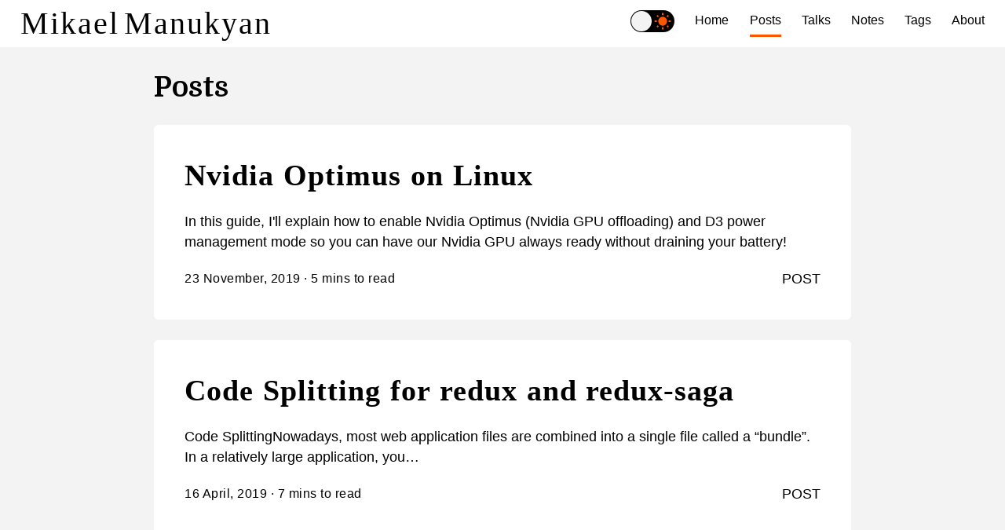

--- FILE ---
content_type: text/html; charset=utf-8
request_url: https://manukyan.dev/posts/
body_size: 7641
content:
<!DOCTYPE html><html lang="en-US" class="wf-loading wf-domine-n7-loading wf-sourcesans3-n4-loading wf-sourcesans3-i4-loading wf-sourcesans3-n7-loading wf-sourcesans3-i7-loading"><head><meta charset="utf-8"><meta http-equiv="x-ua-compatible" content="ie=edge"><meta name="viewport" content="width=device-width, initial-scale=1, shrink-to-fit=no"><style id="typography.js">html{font-family:sans-serif;-ms-text-size-adjust:100%;-webkit-text-size-adjust:100%}body{margin:0}article,aside,details,figcaption,figure,footer,header,main,menu,nav,section,summary{display:block}audio,canvas,progress,video{display:inline-block}audio:not([controls]){display:none;height:0}progress{vertical-align:baseline}[hidden],template{display:none}a{background-color:transparent;-webkit-text-decoration-skip:objects}a:active,a:hover{outline-width:0}abbr[title]{border-bottom:none;text-decoration:underline;text-decoration:underline dotted}b,strong{font-weight:inherit;font-weight:bolder}dfn{font-style:italic}h1{font-size:2em;margin:.67em 0}mark{background-color:#ff0;color:#000}small{font-size:80%}sub,sup{font-size:75%;line-height:0;position:relative;vertical-align:baseline}sub{bottom:-.25em}sup{top:-.5em}img{border-style:none}svg:not(:root){overflow:hidden}code,kbd,pre,samp{font-family:monospace,monospace;font-size:1em}figure{margin:1em 40px}hr{box-sizing:content-box;height:0;overflow:visible}button,input,optgroup,select,textarea{font:inherit;margin:0}optgroup{font-weight:700}button,input{overflow:visible}button,select{text-transform:none}[type=reset],[type=submit],button,html [type=button]{-webkit-appearance:button}[type=button]::-moz-focus-inner,[type=reset]::-moz-focus-inner,[type=submit]::-moz-focus-inner,button::-moz-focus-inner{border-style:none;padding:0}[type=button]:-moz-focusring,[type=reset]:-moz-focusring,[type=submit]:-moz-focusring,button:-moz-focusring{outline:1px dotted ButtonText}fieldset{border:1px solid silver;margin:0 2px;padding:.35em .625em .75em}legend{box-sizing:border-box;color:inherit;display:table;max-width:100%;padding:0;white-space:normal}textarea{overflow:auto}[type=checkbox],[type=radio]{box-sizing:border-box;padding:0}[type=number]::-webkit-inner-spin-button,[type=number]::-webkit-outer-spin-button{height:auto}[type=search]{-webkit-appearance:textfield;outline-offset:-2px}[type=search]::-webkit-search-cancel-button,[type=search]::-webkit-search-decoration{-webkit-appearance:none}::-webkit-input-placeholder{color:inherit;opacity:.54}::-webkit-file-upload-button{-webkit-appearance:button;font:inherit}html{font:112.5%/1.45 'Open Sans',sans-serif;box-sizing:border-box;overflow-y:scroll;}*{box-sizing:inherit;}*:before{box-sizing:inherit;}*:after{box-sizing:inherit;}body{color:black;font-family:'Open Sans',sans-serif;font-weight:400;word-wrap:break-word;font-kerning:normal;-moz-font-feature-settings:"kern", "liga", "clig", "calt";-ms-font-feature-settings:"kern", "liga", "clig", "calt";-webkit-font-feature-settings:"kern", "liga", "clig", "calt";font-feature-settings:"kern", "liga", "clig", "calt";}img{max-width:100%;margin-left:0;margin-right:0;margin-top:0;padding-bottom:0;padding-left:0;padding-right:0;padding-top:0;margin-bottom:1.16rem;}h1{margin-left:0;margin-right:0;margin-top:0;padding-bottom:0;padding-left:0;padding-right:0;padding-top:0;margin-bottom:1.16rem;color:inherit;font-family:'Domine',sans-serif;font-weight:700;text-rendering:optimizeLegibility;font-size:2rem;line-height:1.1;}h2{margin-left:0;margin-right:0;margin-top:0;padding-bottom:0;padding-left:0;padding-right:0;padding-top:0;margin-bottom:1.16rem;color:inherit;font-family:'Domine',sans-serif;font-weight:700;text-rendering:optimizeLegibility;font-size:1.51572rem;line-height:1.1;}h3{margin-left:0;margin-right:0;margin-top:0;padding-bottom:0;padding-left:0;padding-right:0;padding-top:0;margin-bottom:1.16rem;color:inherit;font-family:'Domine',sans-serif;font-weight:700;text-rendering:optimizeLegibility;font-size:1.31951rem;line-height:1.1;}h4{margin-left:0;margin-right:0;margin-top:0;padding-bottom:0;padding-left:0;padding-right:0;padding-top:0;margin-bottom:1.16rem;color:inherit;font-family:'Domine',sans-serif;font-weight:700;text-rendering:optimizeLegibility;font-size:1rem;line-height:1.1;}h5{margin-left:0;margin-right:0;margin-top:0;padding-bottom:0;padding-left:0;padding-right:0;padding-top:0;margin-bottom:1.16rem;color:inherit;font-family:'Domine',sans-serif;font-weight:700;text-rendering:optimizeLegibility;font-size:0.87055rem;line-height:1.1;}h6{margin-left:0;margin-right:0;margin-top:0;padding-bottom:0;padding-left:0;padding-right:0;padding-top:0;margin-bottom:1.16rem;color:inherit;font-family:'Domine',sans-serif;font-weight:700;text-rendering:optimizeLegibility;font-size:0.81225rem;line-height:1.1;}hgroup{margin-left:0;margin-right:0;margin-top:0;padding-bottom:0;padding-left:0;padding-right:0;padding-top:0;margin-bottom:1.16rem;}ul{margin-left:1.45rem;margin-right:0;margin-top:0;padding-bottom:0;padding-left:0;padding-right:0;padding-top:0;margin-bottom:1.16rem;list-style-position:outside;list-style-image:none;}ol{margin-left:1.45rem;margin-right:0;margin-top:0;padding-bottom:0;padding-left:0;padding-right:0;padding-top:0;margin-bottom:1.16rem;list-style-position:outside;list-style-image:none;}dl{margin-left:0;margin-right:0;margin-top:0;padding-bottom:0;padding-left:0;padding-right:0;padding-top:0;margin-bottom:1.16rem;}dd{margin-left:0;margin-right:0;margin-top:0;padding-bottom:0;padding-left:0;padding-right:0;padding-top:0;margin-bottom:1.16rem;}p{margin-left:0;margin-right:0;margin-top:0;padding-bottom:0;padding-left:0;padding-right:0;padding-top:0;margin-bottom:1.16rem;}figure{margin-left:0;margin-right:0;margin-top:0;padding-bottom:0;padding-left:0;padding-right:0;padding-top:0;margin-bottom:1.16rem;}pre{margin-left:0;margin-right:0;margin-top:0;padding-bottom:0;padding-left:0;padding-right:0;padding-top:0;margin-bottom:1.16rem;font-size:0.85rem;line-height:1.45rem;}table{margin-left:0;margin-right:0;margin-top:0;padding-bottom:0;padding-left:0;padding-right:0;padding-top:0;margin-bottom:1.16rem;font-size:1rem;line-height:1.45rem;border-collapse:collapse;width:100%;}fieldset{margin-left:0;margin-right:0;margin-top:0;padding-bottom:0;padding-left:0;padding-right:0;padding-top:0;margin-bottom:1.16rem;}blockquote{margin-left:0;margin-right:1.45rem;margin-top:0;padding-bottom:0;padding-left:1.17812rem;padding-right:0;padding-top:0;margin-bottom:1.16rem;font-size:1.1487rem;line-height:1.45rem;color:hsla(0,0%,0%,0.59);font-style:italic;border-left:0.27187rem solid hsla(0,0%,0%,0.9);}form{margin-left:0;margin-right:0;margin-top:0;padding-bottom:0;padding-left:0;padding-right:0;padding-top:0;margin-bottom:1.16rem;}noscript{margin-left:0;margin-right:0;margin-top:0;padding-bottom:0;padding-left:0;padding-right:0;padding-top:0;margin-bottom:1.16rem;}iframe{margin-left:0;margin-right:0;margin-top:0;padding-bottom:0;padding-left:0;padding-right:0;padding-top:0;margin-bottom:1.16rem;}hr{margin-left:0;margin-right:0;margin-top:0;padding-bottom:0;padding-left:0;padding-right:0;padding-top:0;margin-bottom:calc(1.16rem - 1px);background:hsla(0,0%,0%,0.2);border:none;height:1px;}address{margin-left:0;margin-right:0;margin-top:0;padding-bottom:0;padding-left:0;padding-right:0;padding-top:0;margin-bottom:1.16rem;}b{font-weight:700;}strong{font-weight:700;}dt{font-weight:700;}th{font-weight:700;}li{margin-bottom:calc(1.16rem / 2);}ol li{padding-left:0;}ul li{padding-left:0;}li > ol{margin-left:1.45rem;margin-bottom:calc(1.16rem / 2);margin-top:calc(1.16rem / 2);}li > ul{margin-left:1.45rem;margin-bottom:calc(1.16rem / 2);margin-top:calc(1.16rem / 2);}blockquote *:last-child{margin-bottom:0;}li *:last-child{margin-bottom:0;}p *:last-child{margin-bottom:0;}li > p{margin-bottom:calc(1.16rem / 2);}code{font-size:0.85rem;line-height:1.45rem;}kbd{font-size:0.85rem;line-height:1.45rem;}samp{font-size:0.85rem;line-height:1.45rem;}abbr{border-bottom:1px dotted hsla(0,0%,0%,0.5);cursor:help;}acronym{border-bottom:1px dotted hsla(0,0%,0%,0.5);cursor:help;}abbr[title]{border-bottom:1px dotted hsla(0,0%,0%,0.5);cursor:help;text-decoration:none;}thead{text-align:left;}td,th{text-align:left;border-bottom:1px solid hsla(0,0%,0%,0.12);font-feature-settings:"tnum";-moz-font-feature-settings:"tnum";-ms-font-feature-settings:"tnum";-webkit-font-feature-settings:"tnum";padding-left:0.96667rem;padding-right:0.96667rem;padding-top:0.725rem;padding-bottom:calc(0.725rem - 1px);}th:first-child,td:first-child{padding-left:0;}th:last-child,td:last-child{padding-right:0;}h1,h2,h3,h4,h5,h6{line-height:1.1;}a{color:#ff5700;text-decoration:none;}a:hover,a:active{color:black;}blockquote > :last-child{margin-bottom:0;}blockquote cite{font-size:1rem;line-height:1.45rem;color:black;font-weight:400;}blockquote cite:before{content:"— ";}@media only screen and (max-width:480px){html{font-size:100%;}blockquote{margin-left:-1.0875rem;margin-right:0;padding-left:0.81562rem;}}</style><link rel="apple-touch-icon" sizes="256x256" href="/icons/icon-256x256.png?v=0d8fdc76e77c488845d66d14335f96e6"><style type="text/css">
    .anchor {
      float: left;
      padding-right: 4px;
      margin-left: -20px;
    }
    h1 .anchor svg,
    h2 .anchor svg,
    h3 .anchor svg,
    h4 .anchor svg,
    h5 .anchor svg,
    h6 .anchor svg {
      visibility: hidden;
    }
    h1:hover .anchor svg,
    h2:hover .anchor svg,
    h3:hover .anchor svg,
    h4:hover .anchor svg,
    h5:hover .anchor svg,
    h6:hover .anchor svg,
    h1 .anchor:focus svg,
    h2 .anchor:focus svg,
    h3 .anchor:focus svg,
    h4 .anchor:focus svg,
    h5 .anchor:focus svg,
    h6 .anchor:focus svg {
      visibility: visible;
    }
  </style><link rel="preconnect dns-prefetch" href="https://www.google-analytics.com"><link rel="shortcut icon" href="/icons/icon-48x48.png?v=0d8fdc76e77c488845d66d14335f96e6"><link rel="manifest" href="/manifest.webmanifest"><meta name="theme-color" content="#f9f9f9"><link rel="apple-touch-icon" sizes="48x48" href="/icons/icon-48x48.png?v=0d8fdc76e77c488845d66d14335f96e6"><link rel="apple-touch-icon" sizes="72x72" href="/icons/icon-72x72.png?v=0d8fdc76e77c488845d66d14335f96e6"><link rel="apple-touch-icon" sizes="96x96" href="/icons/icon-96x96.png?v=0d8fdc76e77c488845d66d14335f96e6"><link rel="apple-touch-icon" sizes="144x144" href="/icons/icon-144x144.png?v=0d8fdc76e77c488845d66d14335f96e6"><link rel="apple-touch-icon" sizes="192x192" href="/icons/icon-192x192.png?v=0d8fdc76e77c488845d66d14335f96e6"><meta name="generator" content="Gatsby 2.5.7"><link rel="apple-touch-icon" sizes="384x384" href="/icons/icon-384x384.png?v=0d8fdc76e77c488845d66d14335f96e6"><link rel="apple-touch-icon" sizes="512x512" href="/icons/icon-512x512.png?v=0d8fdc76e77c488845d66d14335f96e6"><title>Posts | Mikael Manukyan</title><meta data-react-helmet="true" name="theme-color" content="#ffffff"><style data-href="/styles.9d83be0b89ba63b2feed.css">code[class*=language-],pre[class*=language-]{color:#393a34;font-family:Consolas,Bitstream Vera Sans Mono,Courier New,Courier,monospace;direction:ltr;text-align:left;white-space:pre;word-spacing:normal;word-break:normal;font-size:.95em;line-height:1.2em;-moz-tab-size:4;-o-tab-size:4;tab-size:4;-webkit-hyphens:none;-ms-hyphens:none;hyphens:none}code[class*=language-]::-moz-selection,code[class*=language-] ::-moz-selection,pre[class*=language-]::-moz-selection,pre[class*=language-] ::-moz-selection{background:#b3d4fc}code[class*=language-]::selection,code[class*=language-] ::selection,pre[class*=language-]::selection,pre[class*=language-] ::selection{background:#b3d4fc}pre[class*=language-]{padding:1em;margin:.5em 0;overflow:auto;border:1px solid #ddd;background-color:#fff}:not(pre)>code[class*=language-]{padding:1px .2em;background:#f8f8f8;border:1px solid #ddd}.token.cdata,.token.comment,.token.doctype,.token.prolog{color:#998;font-style:italic}.token.namespace{opacity:.7}.token.attr-value,.token.string{color:#e3116c}.token.operator,.token.punctuation{color:#393a34}.token.boolean,.token.constant,.token.entity,.token.inserted,.token.number,.token.property,.token.regex,.token.symbol,.token.url,.token.variable{color:#36acaa}.language-autohotkey .token.selector,.token.atrule,.token.attr-name,.token.keyword{color:#00a4db}.language-autohotkey .token.tag,.token.deleted,.token.function{color:#9a050f}.language-autohotkey .token.keyword,.token.selector,.token.tag{color:#00009f}.token.bold,.token.function,.token.important{font-weight:700}.token.italic{font-style:italic}</style><link rel="sitemap" type="application/xml" href="/sitemap.xml"><link as="script" rel="preload" href="/component---src-pages-posts-index-js-bc6f5ba16332b718afa1.js"><link as="script" rel="preload" href="/app-f53cb69404dd572341e1.js"><link as="script" rel="preload" href="/2-2db3aea95a227a24e18f.js"><link as="script" rel="preload" href="/1-703b7c960b43debfdb52.js"><link as="script" rel="preload" href="/styles-52a94521d19413b3d29b.js"><link as="script" rel="preload" href="/webpack-runtime-28c69f422108667b4813.js"><link as="fetch" rel="preload" href="/static/d/319/path---posts-0-d-3-d29-DbTBlS7uEbc9UHzWtdF1CRsE.json" crossorigin="use-credentials"><style data-emotion="css-global"></style><style data-emotion="css-global"></style><style data-emotion-css="g7blax">.css-g7blax{background:#f3f3f3;display:-webkit-box;display:-webkit-flex;display:-ms-flexbox;display:flex;min-height:100vh;-webkit-flex-direction:column;-ms-flex-direction:column;flex-direction:column;}</style><style data-emotion-css="8kchov">.css-8kchov{display:-webkit-box;display:-webkit-flex;display:-ms-flexbox;display:flex;-webkit-flex-flow:row wrap;-ms-flex-flow:row wrap;flex-flow:row wrap;-webkit-box-pack:justify;-webkit-justify-content:space-between;-ms-flex-pack:justify;justify-content:space-between;-webkit-align-items:center;-webkit-box-align:center;-ms-flex-align:center;align-items:center;line-height:2.9rem;padding:0.725rem 1.45rem;background:#ffffff;}</style><style data-emotion-css="nafkun">.css-nafkun{margin-left:0;margin-right:0;margin-top:0;padding-bottom:0;padding-left:0;padding-right:0;padding-top:0;margin-bottom:1.16rem;color:inherit;font-family:'Domine',sans-serif;font-weight:700;text-rendering:optimizeLegibility;font-size:2rem;line-height:1.1;font-family:Georgia,'Times New Roman',serif;font-size:2.2rem;font-weight:normal;-webkit-letter-spacing:2px;-moz-letter-spacing:2px;-ms-letter-spacing:2px;letter-spacing:2px;word-spacing:-6px;line-height:34px;-webkit-flex:1 1 0;-ms-flex:1 1 0;flex:1 1 0;margin:0;margin-right:50px;}.wf-active .css-nafkun{font-size:2rem;font-weight:700;line-height:1.1;font-family:'Domine',sans-serif;-webkit-letter-spacing:initial;-moz-letter-spacing:initial;-ms-letter-spacing:initial;letter-spacing:initial;word-spacing:initial;}.css-nafkun a{display:block;color:inherit;-webkit-text-decoration:none;text-decoration:none;}</style><style data-emotion-css="4m4zh0">.css-4m4zh0{display:-webkit-box;display:-webkit-flex;display:-ms-flexbox;display:flex;-webkit-flex-flow:column wrap;-ms-flex-flow:column wrap;flex-flow:column wrap;-webkit-align-items:center;-webkit-box-align:center;-ms-flex-align:center;align-items:center;}.css-4m4zh0 ul{display:-webkit-box;display:-webkit-flex;display:-ms-flexbox;display:flex;margin:0;padding:0;font-size:0.87055rem;line-height:1.45rem;}@media (max-width:991px){.css-4m4zh0 ul{display:-webkit-box;display:-webkit-flex;display:-ms-flexbox;display:flex;-webkit-flex-flow:column wrap;-ms-flex-flow:column wrap;flex-flow:column wrap;-webkit-transition:-webkit-transform 300ms;-webkit-transition:transform 300ms;transition:transform 300ms;-webkit-transform:translateX(100%);-ms-transform:translateX(100%);transform:translateX(100%);position:fixed;z-index:10;background:#f3f3f3;right:0;top:0;height:100vh;padding:4.35rem 1.45rem;font-size:2rem;line-height:2.9rem;}}.css-4m4zh0 li{margin:0;padding:0;display:inline-block;margin-left:1.45rem;}@media (max-width:991px){.css-4m4zh0 li{margin:0;}}@media (max-width:991px){.css-4m4zh0.open ul{-webkit-transform:translateX(0);-ms-transform:translateX(0);transform:translateX(0);}.css-4m4zh0.open .e1x30ab30{position:fixed;}.css-4m4zh0.open .e1x30ab30 span{background-color:transparent;}.css-4m4zh0.open .e1x30ab30 span::before{-webkit-transform:translateY(0) rotate(45deg);-ms-transform:translateY(0) rotate(45deg);transform:translateY(0) rotate(45deg);}.css-4m4zh0.open .e1x30ab30 span::after{-webkit-transform:translateY(0) rotate(-45deg);-ms-transform:translateY(0) rotate(-45deg);transform:translateY(0) rotate(-45deg);}}</style><style data-emotion-css="1shfcn7">.css-1shfcn7{-webkit-appearance:none;padding:0;font:inherit;background:transparent;border:0;outline:0;position:absolute;top:6px;right:1.45rem;width:50px;height:50px;cursor:pointer;z-index:11;}@media (min-width:980px){.css-1shfcn7{display:none;}}.css-1shfcn7 span{position:absolute;top:50%;left:0;display:block;width:100%;height:4px;margin-top:-2px;background-color:#000000;font-size:0px;-webkit-touch-callout:none;-webkit-user-select:none;-moz-user-select:none;-ms-user-select:none;user-select:none;-webkit-transition:background-color 300ms;transition:background-color 300ms;}.css-1shfcn7 span::before,.css-1shfcn7 span::after{position:absolute;left:0;width:100%;height:100%;content:'';-webkit-transition:-webkit-transform 300ms;-webkit-transition:transform 300ms;transition:transform 300ms;background-color:#000000;}.css-1shfcn7 span::before{-webkit-transform:translateY(-250%);-ms-transform:translateY(-250%);transform:translateY(-250%);}.css-1shfcn7 span::after{-webkit-transform:translateY(250%);-ms-transform:translateY(250%);transform:translateY(250%);}</style><style data-emotion-css="1e6ma0l">.css-1e6ma0l{display:-webkit-box;display:-webkit-flex;display:-ms-flexbox;display:flex;-webkit-align-items:center;-webkit-box-align:center;-ms-flex-align:center;align-items:center;-webkit-box-pack:center;-webkit-justify-content:center;-ms-flex-pack:center;justify-content:center;width:100%;height:100%;}</style><style data-emotion-css="19mselb azhhps zaafim">.css-19mselb{display:block;-webkit-text-decoration:none;text-decoration:none;color:inherit;position:relative;padding:0 0 5px;}.css-19mselb::after{position:absolute;top:100%;left:0;width:100%;height:1px;background:#ff5700;content:'';opacity:0;-webkit-transition:height 0.3s,opacity 0.3s,-webkit-transform 0.3s;-webkit-transition:height 0.3s,opacity 0.3s,transform 0.3s;transition:height 0.3s,opacity 0.3s,transform 0.3s;-webkit-transform:translateY(-10px);-ms-transform:translateY(-10px);transform:translateY(-10px);}.css-19mselb:hover::after{height:3px !important;opacity:1 !important;-webkit-transform:translateY(0px) !important;-ms-transform:translateY(0px) !important;transform:translateY(0px) !important;}.css-azhhps::after{height:3px !important;opacity:1 !important;-webkit-transform:translateY(0px) !important;-ms-transform:translateY(0px) !important;transform:translateY(0px) !important;}.css-zaafim{display:block;-webkit-text-decoration:none;text-decoration:none;color:inherit;position:relative;padding:0 0 5px;}.css-zaafim::after{position:absolute;top:100%;left:0;width:100%;height:1px;background:#ff5700;content:'';opacity:0;-webkit-transition:height 0.3s,opacity 0.3s,-webkit-transform 0.3s;-webkit-transition:height 0.3s,opacity 0.3s,transform 0.3s;transition:height 0.3s,opacity 0.3s,transform 0.3s;-webkit-transform:translateY(-10px);-ms-transform:translateY(-10px);transform:translateY(-10px);}.css-zaafim:hover::after{height:3px !important;opacity:1 !important;-webkit-transform:translateY(0px) !important;-ms-transform:translateY(0px) !important;transform:translateY(0px) !important;}.css-zaafim::after{height:3px !important;opacity:1 !important;-webkit-transform:translateY(0px) !important;-ms-transform:translateY(0px) !important;transform:translateY(0px) !important;}</style><style data-emotion-css="1msljrv">.css-1msljrv{-webkit-flex:1;-ms-flex:1;flex:1;max-width:52.2rem;width:52.2rem;padding:1.45rem;margin:0 auto;}@media (max-width:52.2rem){.css-1msljrv{max-width:100%;}}</style><style data-emotion-css="b6upq1">.css-b6upq1{font-size:2rem;line-height:2.9rem;}</style><style data-emotion-css="vjadq2">.css-vjadq2{position:relative;padding:2.175rem;background:#ffffff;border-radius:6px;margin-bottom:1.45rem;}@media (min-width:768px){.css-vjadq2{-webkit-transition:all 400ms;transition:all 400ms;}.css-vjadq2:hover{box-shadow:0 -1px 40px 4px rgba(0,0,0,0.1);-webkit-transform:translate(0px,-4px);-ms-transform:translate(0px,-4px);transform:translate(0px,-4px);}}</style><style data-emotion-css="nn640c">.css-nn640c{-webkit-text-decoration:none;text-decoration:none;color:inherit;}</style><style data-emotion-css="lmnlrq">.css-lmnlrq{font-family:Georgia,'Times New Roman',serif;font-size:2.1rem;-webkit-letter-spacing:1px;-moz-letter-spacing:1px;-ms-letter-spacing:1px;letter-spacing:1px;word-spacing:0.8px;line-height:2.814rem;}.wf-active .css-lmnlrq{font-family:'Domine',sans-serif;font-size:2rem;line-height:2.9rem;-webkit-letter-spacing:initial;-moz-letter-spacing:initial;-ms-letter-spacing:initial;letter-spacing:initial;word-spacing:initial;}</style><style data-emotion-css="1lekzkb">.css-1lekzkb{display:-webkit-box;display:-webkit-flex;display:-ms-flexbox;display:flex;-webkit-align-items:center;-webkit-box-align:center;-ms-flex-align:center;align-items:center;-webkit-box-pack:justify;-webkit-justify-content:space-between;-ms-flex-pack:justify;justify-content:space-between;}</style><style data-emotion-css="48ni0o">.css-48ni0o{font-size:0.87055rem;line-height:1.45rem;-webkit-letter-spacing:0.5px;-moz-letter-spacing:0.5px;-ms-letter-spacing:0.5px;letter-spacing:0.5px;}</style><style data-emotion-css="4u0s67">.css-4u0s67{text-transform:uppercase;-webkit-text-decoration:none;text-decoration:none;color:inherit;}</style><style data-emotion-css="8zz00h">.css-8zz00h{...font-size:0.87055rem;line-height:1.45rem;padding:1.45rem;line-height:2.9rem;text-align:center;}.css-8zz00h span{margin-left:2;margin-right:2;}</style><link rel="stylesheet" href="https://fonts.googleapis.com/css?family=Domine:700%7CSource+Sans+3:400,400i,700,700i" media="all"><style id="nprogress-styles">
    #nprogress {
     pointer-events: none;
    }
    #nprogress .bar {
      background: #29d;
      position: fixed;
      z-index: 1031;
      top: 0;
      left: 0;
      width: 100%;
      height: 2px;
    }
    #nprogress .peg {
      display: block;
      position: absolute;
      right: 0px;
      width: 100px;
      height: 100%;
      box-shadow: 0 0 10px #29d, 0 0 5px #29d;
      opacity: 1.0;
      -webkit-transform: rotate(3deg) translate(0px, -4px);
      -ms-transform: rotate(3deg) translate(0px, -4px);
      transform: rotate(3deg) translate(0px, -4px);
    }
    #nprogress .spinner {
      display: block;
      position: fixed;
      z-index: 1031;
      top: 15px;
      right: 15px;
    }
    #nprogress .spinner-icon {
      width: 18px;
      height: 18px;
      box-sizing: border-box;
      border: solid 2px transparent;
      border-top-color: #29d;
      border-left-color: #29d;
      border-radius: 50%;
      -webkit-animation: nprogress-spinner 400ms linear infinite;
      animation: nprogress-spinner 400ms linear infinite;
    }
    .nprogress-custom-parent {
      overflow: hidden;
      position: relative;
    }
    .nprogress-custom-parent #nprogress .spinner,
    .nprogress-custom-parent #nprogress .bar {
      position: absolute;
    }
    @-webkit-keyframes nprogress-spinner {
      0% {
        -webkit-transform: rotate(0deg);
      }
      100% {
        -webkit-transform: rotate(360deg);
      }
    }
    @keyframes nprogress-spinner {
      0% {
        transform: rotate(0deg);
      }
      100% {
        transform: rotate(360deg);
      }
    }
  </style><link rel="prefetch" href="/static/d/319/path---posts-0-d-3-d29-DbTBlS7uEbc9UHzWtdF1CRsE.json"><link rel="prefetch" href="/component---src-pages-posts-index-js-bc6f5ba16332b718afa1.js"><link rel="prefetch" href="/static/d/370/path---about-f-34-4c2-NE0lq8fyl4kJnpF0l3RGCFCDDk.json"><link rel="prefetch" href="/component---src-pages-about-js-a55fb701ff0c50f7adcc.js"><link rel="prefetch" href="/static/d/265/path---posts-2019-04-15-code-splitting-for-redux-and-optional-redux-saga-8-d-0-beb-7mGlt7f2DzCHnOoD697kDswqmc.json"><link rel="prefetch" href="/component---src-templates-blog-post-js-afa3d4a533b7ada2f179.js"><link rel="prefetch" href="/static/d/318/path---posts-2019-11-23-nvidia-optimus-on-linux-6-b-2-592-rjJSgXWS9822kh8npFka63pYr0.json"><link rel="prefetch" href="/component---src-templates-blog-post-js-afa3d4a533b7ada2f179.js"><link rel="prefetch" href="/static/d/658/path---notes-6-e-9-166-DTuyxOyHwaEDo4NcQSrZptGbU.json"><link rel="prefetch" href="/component---src-pages-notes-index-js-92b6c5e9c197ecdbb613.js"><link rel="prefetch" href="/static/d/187/path---categories-post-8-ca-683-Cn5tJSIYg3v7WazVHSJ6WTlU0.json"><link rel="prefetch" href="/component---src-templates-category-js-58f28608dee27d20297b.js"><link rel="prefetch" href="/static/d/140/path---index-6a9-0SUcWyAf8ecbYDsMhQkEfPzV8.json"><link rel="prefetch" href="/component---src-pages-index-js-db043fe3e3a58e559de9.js"><link rel="prefetch" href="/static/d/140/path---index-6a9-0SUcWyAf8ecbYDsMhQkEfPzV8.json"><link rel="prefetch" href="/component---src-pages-index-js-db043fe3e3a58e559de9.js"><link rel="prefetch" href="/static/d/122/path---talks-c-86-eee-D01Vp7VQCsjGBSPvO46Y94nzw.json"><link rel="prefetch" href="/component---src-pages-talks-index-js-f3d2fa37359812332049.js"><link rel="prefetch" href="/static/d/187/path---categories-post-8-ca-683-Cn5tJSIYg3v7WazVHSJ6WTlU0.json"><link rel="prefetch" href="/component---src-templates-category-js-58f28608dee27d20297b.js"><link rel="prefetch" href="/static/d/961/path---tags-275-fc0-it5gVk8z3xlutqIpfTzPSxK2Aqw.json"><link rel="prefetch" href="/component---src-pages-tags-js-d7725f484af134a182df.js"></head><body><div id="___gatsby"><div style="outline:none" tabindex="-1" role="group"><div class="css-g7blax e1k3nr4f0"><header class="css-8kchov e1sexrk10"><p class="css-nafkun e1sexrk12"><a href="/">Mikael Manukyan</a></p><nav class=" css-4m4zh0 e1x30ab31"><button class="css-1shfcn7 e1x30ab30"><span>Menu</span></button><ul><li><div class="css-0" style="position:relative;display:inline-block;text-align:left;opacity:1;direction:ltr;border-radius:14px;-webkit-transition:opacity 0.25s;-moz-transition:opacity 0.25s;transition:opacity 0.25s;touch-action:none;-webkit-tap-highlight-color:rgba(0, 0, 0, 0);-webkit-user-select:none;-moz-user-select:none;-ms-user-select:none;user-select:none"><div class="react-switch-bg" style="height:28px;width:56px;margin:0;position:relative;background:#000000;border-radius:14px;cursor:pointer;-webkit-transition:background 0.25s;-moz-transition:background 0.25s;transition:background 0.25s"><div style="height:28px;width:30px;position:relative;opacity:0;pointer-events:none;-webkit-transition:opacity 0.25s;-moz-transition:opacity 0.25s;transition:opacity 0.25s"><div class="css-1e6ma0l ew2rw2y0"><svg width="80%" height="80%" viewBox="0 0 24 24"><path d="M17.75,4.09L15.22,6.03L16.13,9.09L13.5,7.28L10.87,9.09L11.78,6.03L9.25,4.09L12.44,4L13.5,1L14.56,4L17.75,4.09M21.25,11L19.61,12.25L20.2,14.23L18.5,13.06L16.8,14.23L17.39,12.25L15.75,11L17.81,10.95L18.5,9L19.19,10.95L21.25,11M18.97,15.95C19.8,15.87 20.69,17.05 20.16,17.8C19.84,18.25 19.5,18.67 19.08,19.07C15.17,23 8.84,23 4.94,19.07C1.03,15.17 1.03,8.83 4.94,4.93C5.34,4.53 5.76,4.17 6.21,3.85C6.96,3.32 8.14,4.21 8.06,5.04C7.79,7.9 8.75,10.87 10.95,13.06C13.14,15.26 16.1,16.22 18.97,15.95M17.33,17.97C14.5,17.81 11.7,16.64 9.53,14.5C7.36,12.31 6.2,9.5 6.04,6.68C3.23,9.82 3.34,14.64 6.35,17.66C9.37,20.67 14.19,20.78 17.33,17.97Z"></path></svg></div></div><div style="height:28px;width:30px;position:absolute;opacity:1;right:0;top:0;pointer-events:none;-webkit-transition:opacity 0.25s;-moz-transition:opacity 0.25s;transition:opacity 0.25s"><div class="css-1e6ma0l ew2rw2y0"><svg width="80%" height="80%" viewBox="0 0 24 24" fill="#ff5700"><path d="M3.55,18.54L4.96,19.95L6.76,18.16L5.34,16.74M11,22.45C11.32,22.45 13,22.45 13,22.45V19.5H11M12,5.5A6,6 0 0,0 6,11.5A6,6 0 0,0 12,17.5A6,6 0 0,0 18,11.5C18,8.18 15.31,5.5 12,5.5M20,12.5H23V10.5H20M17.24,18.16L19.04,19.95L20.45,18.54L18.66,16.74M20.45,4.46L19.04,3.05L17.24,4.84L18.66,6.26M13,0.55H11V3.5H13M4,10.5H1V12.5H4M6.76,4.84L4.96,3.05L3.55,4.46L5.34,6.26L6.76,4.84Z"></path></svg></div></div></div><div class="react-switch-handle" style="height:26px;width:26px;background:#f3f3f3;display:inline-block;cursor:pointer;border-radius:50%;position:absolute;transform:translateX(1px);top:1px;outline:0;border:0;-webkit-transition:background-color 0.25s, transform 0.25s, box-shadow 0.15s;-moz-transition:background-color 0.25s, transform 0.25s, box-shadow 0.15s;transition:background-color 0.25s, transform 0.25s, box-shadow 0.15s"></div><input type="checkbox" role="switch" style="border:0;clip:rect(0 0 0 0);height:1px;margin:-1px;overflow:hidden;padding:0;position:absolute;width:1px" aria-label="theme switch" aria-labelledby="theme-switch"></div></li><li><a class="css-19mselb" href="/">Home</a></li><li><a class="css-zaafim" href="/posts">Posts</a></li><li><a class="css-19mselb" href="/talks">Talks</a></li><li><a class="css-19mselb" href="/notes">Notes</a></li><li><a class="css-19mselb" href="/tags">Tags</a></li><li><a class="css-19mselb" href="/about">About</a></li></ul></nav></header><main class="css-1msljrv e1yy735b0"><h1 class="css-b6upq1 e1obz9lk0">Posts</h1><section><article class="css-vjadq2 e97jvc0"><a class="css-nn640c e97jvc5" href="/posts/2019-11-23-nvidia-optimus-on-linux/"><h2 class="css-lmnlrq e97jvc1">Nvidia Optimus on Linux</h2><p class="css-0 e97jvc2">In this guide, I'll explain how to enable Nvidia Optimus (Nvidia GPU offloading) and D3 power management mode so you can have our Nvidia GPU always ready without draining your battery!</p><footer class="css-1lekzkb e97jvc3"><div class="css-48ni0o e97jvc4">23 November, 2019 · <span>5 mins to read</span></div><a class="css-4u0s67 e16618z50" href="/categories/post">post</a></footer></a></article><article class="css-vjadq2 e97jvc0"><a class="css-nn640c e97jvc5" href="/posts/2019-04-15-code-splitting-for-redux-and-optional-redux-saga/"><h2 class="css-lmnlrq e97jvc1">Code Splitting for redux and redux-saga</h2><p class="css-0 e97jvc2">Code SplittingNowadays, most web application files are combined into a single file called a “bundle”. In a relatively large application, you…</p><footer class="css-1lekzkb e97jvc3"><div class="css-48ni0o e97jvc4">16 April, 2019 · <span>7 mins to read</span></div><a class="css-4u0s67 e16618z50" href="/categories/post">post</a></footer></a></article><article class="css-vjadq2 e97jvc0"><a class="css-nn640c e97jvc5" href="/posts/2016-08-20-gsoc-2016-6-final/"><h2 class="css-lmnlrq e97jvc1">GSOC 2016 #6: Final Submission</h2><p class="css-0 e97jvc2">Last weeksDuring the last weeks I was actively fixing bugs, adding small features, refactoring the existing code and writing docs.I’ve…</p><footer class="css-1lekzkb e97jvc3"><div class="css-48ni0o e97jvc4">20 August, 2016 · <span>5 mins to read</span></div><a class="css-4u0s67 e16618z50" href="/categories/post">post</a></footer></a></article><article class="css-vjadq2 e97jvc0"><a class="css-nn640c e97jvc5" href="/posts/2016-08-10-gsoc-2016-5-creating-bridges/"><h2 class="css-lmnlrq e97jvc1">GSOC 2016 #5: Creating bridges</h2><p class="css-0 e97jvc2">Last week I started working on some killer-feature for Splash. It will allow you to write Lua scripts using almost the same Element (Node…</p><footer class="css-1lekzkb e97jvc3"><div class="css-48ni0o e97jvc4">10 August, 2016 · <span>5 mins to read</span></div><a class="css-4u0s67 e16618z50" href="/categories/post">post</a></footer></a></article><article class="css-vjadq2 e97jvc0"><a class="css-nn640c e97jvc5" href="/posts/2016-07-26-gsoc-2016-4-sneaky-bug/"><h2 class="css-lmnlrq e97jvc1">GSOC 2016 #4: Sneaky bug</h2><p class="css-0 e97jvc2">In this blog post I want to tell you about bug in Splash which was undiscovered almost a year.First meetingThe past two weeks I was working…</p><footer class="css-1lekzkb e97jvc3"><div class="css-48ni0o e97jvc4">26 July, 2016 · <span>4 mins to read</span></div><a class="css-4u0s67 e16618z50" href="/categories/post">post</a></footer></a></article><article class="css-vjadq2 e97jvc0"><a class="css-nn640c e97jvc5" href="/posts/2016-07-08-gsoc-2016-3-rectangles-and-errors/"><h2 class="css-lmnlrq e97jvc1">GSOC 2016 #3: Rectangles and Error Handling</h2><p class="css-0 e97jvc2">The beauty of Splash is that it uses right tools for the right things. Particularly, I am talking about the computer language selection…</p><footer class="css-1lekzkb e97jvc3"><div class="css-48ni0o e97jvc4">08 July, 2016 · <span>3 mins to read</span></div><a class="css-4u0s67 e16618z50" href="/categories/post">post</a></footer></a></article><article class="css-vjadq2 e97jvc0"><a class="css-nn640c e97jvc5" href="/posts/2016-06-26-gsoc-2016-2-midterm/"><h2 class="css-lmnlrq e97jvc1">GSOC 2016 #2: Midterm</h2><p class="css-0 e97jvc2">Midterm SummaryThis midterm was full of surprises and challenges for me. During it I was working on two features that I should add to Splash…</p><footer class="css-1lekzkb e97jvc3"><div class="css-48ni0o e97jvc4">26 June, 2016 · <span>2 mins to read</span></div><a class="css-4u0s67 e16618z50" href="/categories/post">post</a></footer></a></article><article class="css-vjadq2 e97jvc0"><a class="css-nn640c e97jvc5" href="/posts/2016-06-20-barcampyerevan17/"><h2 class="css-lmnlrq e97jvc1">Barcamp Yerevan 16: React + Redux Workshop</h2><p class="css-0 e97jvc2">I will show how you can start writing your first React + Redux application!I will tell about file structures, what libraries to use when you…</p><footer class="css-1lekzkb e97jvc3"><div class="css-48ni0o e97jvc4">20 June, 2016 · <span>1 min to read</span></div><a class="css-4u0s67 e16618z50" href="/categories/talk">talk</a></footer></a></article><article class="css-vjadq2 e97jvc0"><a class="css-nn640c e97jvc5" href="/posts/2016-06-09-gsoc-blog-1/"><h2 class="css-lmnlrq e97jvc1">GSOC 2016 #1: with_timeout</h2><p class="css-0 e97jvc2">PreambleThe end of the May and the begging of June is a tough time for me. I’ve passed my final exam for Master Degree, and, finally, I am a…</p><footer class="css-1lekzkb e97jvc3"><div class="css-48ni0o e97jvc4">09 June, 2016 · <span>3 mins to read</span></div><a class="css-4u0s67 e16618z50" href="/categories/post">post</a></footer></a></article><article class="css-vjadq2 e97jvc0"><a class="css-nn640c e97jvc5" href="/posts/2016-05-21-gsoc-welcome/"><h2 class="css-lmnlrq e97jvc1">GSOC 2016: Hi</h2><p class="css-0 e97jvc2">Who am I?Hi. My name is Mikael Manukyan (you can call me Michael or just Mike). I am a student from Armenia. Right now, I am in the last…</p><footer class="css-1lekzkb e97jvc3"><div class="css-48ni0o e97jvc4">21 May, 2016 · <span>5 mins to read</span></div><a class="css-4u0s67 e16618z50" href="/categories/post">post</a></footer></a></article></section></main><footer class="css-8zz00h e1h2v53g0"><span>© 2019 by<!-- --> <a href="https://manukyan.dev">mikael@manukyan.dev<!-- --> <span role="img" aria-label="yay">🎉</span></a></span></footer></div></div></div></body></html>

--- FILE ---
content_type: application/javascript; charset=UTF-8
request_url: https://manukyan.dev/styles-52a94521d19413b3d29b.js
body_size: -189
content:
(window.webpackJsonp=window.webpackJsonp||[]).push([[0],{194:function(n,w,o){}}]);
//# sourceMappingURL=styles-52a94521d19413b3d29b.js.map

--- FILE ---
content_type: application/javascript; charset=UTF-8
request_url: https://manukyan.dev/2-2db3aea95a227a24e18f.js
body_size: 6673
content:
(window.webpackJsonp=window.webpackJsonp||[]).push([[2],{176:function(e,t,n){"use strict";n.d(t,"b",function(){return u}),n.d(t,"c",function(){return l}),n.d(t,"a",function(){return c});var r=n(191),a=n.n(r),i=n(192),o=n.n(i),c=new a.a(o.a);o.a.overrideThemeStyles=function(){return{"a.gatsby-resp-image-link":{boxShadow:"none"},a:{transition:"color 200ms"}}};var u=c.rhythm,l=c.scale},179:function(e,t,n){"use strict";var r=n(9),a=n(187),i=(n(0),n(1)),o=n.n(i),c=n(183),u=n(60),l=function(e){var t=e.title;return Object(r.e)(u.StaticQuery,{query:"3892401927",render:function(e){var n=e.site.siteMetadata.title;return Object(r.e)(c.Helmet,{title:t?t+" | "+n:n})},data:a})};l.propTypes={title:o.a.string},t.a=l},180:function(e,t,n){"use strict";var r=n(29),a=n.n(r),i=n(9),o=n(188),c=(n(194),n(0)),u=n.n(c),l=n(183),s=n(195),f=n.n(s),d=n(177),b=n(60),p=n(182),g={primaryColor:"#ffffff",secondaryColor:"#999999",accentColor:"#F3F3F3",backgroundPrimaryColor:"#424242",backgroundDefaultColor:"#303030"},m={primaryColor:"#000000",secondaryColor:"#bdbdbd",accentColor:"#ff5700",backgroundPrimaryColor:"#f3f3f3",backgroundDefaultColor:"#ffffff"},h=n(176),j=n(175),x=Object(j.a)("div",{target:"e1k3nr4f0"})("background:",function(e){return e.theme.backgroundPrimaryColor},";display:flex;min-height:100vh;flex-direction:column;"),O=Object(d.b)(x),y=n(184),v=n(1),k=n.n(v),w=Object(j.a)("footer",{target:"e1h2v53g0"})("...",Object(i.d)(Object(h.c)(-.2))," padding:",Object(h.b)(1),";line-height:",Object(h.b)(2),";text-align:center;span{margin-left:2;margin-right:2;}"),C=function(e){var t=e.author;e.title;return Object(i.e)(w,null,Object(i.e)("span",null,"© 2019 by"," ",Object(i.e)("a",{href:"https://manukyan.dev"},t," ",Object(i.e)("span",{role:"img","aria-label":"yay"},"🎉"))))};C.propTypes={author:k.a.string.isRequired};var L=C,T=(n(196),n(197)),R=n.n(T),S=n(181),A=n(185),M=n.n(A),D=n(81),H=n.n(D);function I(){var e=M()(["\n          display: block;\n          text-decoration: none;\n          color: inherit;\n\n          position: relative;\n          padding: 0 0 5px;\n\n          &::after {\n            position: absolute;\n            top: 100%;\n            left: 0;\n            width: 100%;\n            height: 1px;\n            background: ",";\n            content: '';\n            opacity: 0;\n            transition: height 0.3s, opacity 0.3s, transform 0.3s;\n            transform: translateY(-10px);\n          }\n\n          &:hover {\n            ",";\n          }\n        "]);return I=function(){return e},e}var q={name:"azhhps",styles:"&::after{height:3px !important;opacity:1 !important;transform:translateY(0px) !important;}"},z=function(e){return function(t){return t.isPartiallyCurrent?{className:e}:null}},E=function(e){return function(t){return t.isCurrent?{className:e}:null}},_=Object(d.b)(function(e){var t=e.theme,n=e.exact,r=H()(e,["theme","exact"]);return Object(i.e)(i.a,null,function(e){var o=e.css,c=e.cx,u=o(I(),t.accentColor,q),l=c([u,o(q)]);return Object(i.e)(b.Link,a()({className:u,getProps:(n?E:z)(l)},r))})}),P=n(199),N=n.n(P);function Z(){var e=M()([""]);return Z=function(){return e},e}var U=Object(j.a)("div",{target:"ew2rw2y0"})({name:"1e6ma0l",styles:"display:flex;align-items:center;justify-content:center;width:100%;height:100%;"}),V=Object(d.b)(function(e){var t=e.value,n=e.onChange,r=e.theme;return Object(i.e)(i.a,null,function(e){var a=e.css;return e.cx,Object(i.e)(N.a,{"aria-label":"theme switch",className:a(Z()),onChange:n,checked:t,"aria-labelledby":"theme-switch",offColor:r.primaryColor,onColor:r.primaryColor,offHandleColor:r.backgroundPrimaryColor,onHandleColor:r.backgroundPrimaryColor,activeBoxShadow:"0 0 2px 3px "+r.accentColor,checkedIcon:Object(i.e)(U,null,Object(i.e)("svg",{width:"80%",height:"80%",viewBox:"0 0 24 24"},Object(i.e)("path",{d:"M17.75,4.09L15.22,6.03L16.13,9.09L13.5,7.28L10.87,9.09L11.78,6.03L9.25,4.09L12.44,4L13.5,1L14.56,4L17.75,4.09M21.25,11L19.61,12.25L20.2,14.23L18.5,13.06L16.8,14.23L17.39,12.25L15.75,11L17.81,10.95L18.5,9L19.19,10.95L21.25,11M18.97,15.95C19.8,15.87 20.69,17.05 20.16,17.8C19.84,18.25 19.5,18.67 19.08,19.07C15.17,23 8.84,23 4.94,19.07C1.03,15.17 1.03,8.83 4.94,4.93C5.34,4.53 5.76,4.17 6.21,3.85C6.96,3.32 8.14,4.21 8.06,5.04C7.79,7.9 8.75,10.87 10.95,13.06C13.14,15.26 16.1,16.22 18.97,15.95M17.33,17.97C14.5,17.81 11.7,16.64 9.53,14.5C7.36,12.31 6.2,9.5 6.04,6.68C3.23,9.82 3.34,14.64 6.35,17.66C9.37,20.67 14.19,20.78 17.33,17.97Z"}))),uncheckedIcon:Object(i.e)(U,null,Object(i.e)("svg",{width:"80%",height:"80%",viewBox:"0 0 24 24",fill:r.accentColor},Object(i.e)("path",{d:"M3.55,18.54L4.96,19.95L6.76,18.16L5.34,16.74M11,22.45C11.32,22.45 13,22.45 13,22.45V19.5H11M12,5.5A6,6 0 0,0 6,11.5A6,6 0 0,0 12,17.5A6,6 0 0,0 18,11.5C18,8.18 15.31,5.5 12,5.5M20,12.5H23V10.5H20M17.24,18.16L19.04,19.95L20.45,18.54L18.66,16.74M20.45,4.46L19.04,3.05L17.24,4.84L18.66,6.26M13,0.55H11V3.5H13M4,10.5H1V12.5H4M6.76,4.84L4.96,3.05L3.55,4.46L5.34,6.26L6.76,4.84Z"})))})})}),Y=Object(j.a)("button",{target:"e1x30ab30"})(S.a.large,"{display:none;}-webkit-appearance:none;padding:0;font:inherit;background:transparent;border:0;outline:0;position:absolute;top:6px;right:",Object(h.b)(1),";width:50px;height:50px;cursor:pointer;z-index:11;span{position:absolute;top:50%;left:0;display:block;width:100%;height:4px;margin-top:-2px;background-color:",function(e){return e.theme.primaryColor},";font-size:0px;-webkit-touch-callout:none;user-select:none;transition:background-color 300ms;}span::before,span::after{position:absolute;left:0;width:100%;height:100%;content:'';transition:transform 300ms;background-color:",function(e){return e.theme.primaryColor},";}span::before{transform:translateY(-250%);}span::after{transform:translateY(250%);}"),F=Object(j.a)("nav",{target:"e1x30ab31"})("display:flex;flex-flow:column wrap;align-items:center;ul{display:flex;",S.a.maxLarge,"{display:flex;flex-flow:column wrap;transition:transform 300ms;transform:translateX(100%);position:fixed;z-index:10;background:",function(e){return e.theme.backgroundPrimaryColor},";right:0;top:0;height:100vh;padding:",Object(h.b)(3)," ",Object(h.b)(1),";",Object(i.d)(Object(h.c)(1)),";}margin:0;padding:0;",Object(i.d)(Object(h.c)(-.2)),";}li{margin:0;padding:0;display:inline-block;margin-left:",Object(h.b)(1),";",S.a.maxLarge,"{margin:0;}}",S.a.maxLarge,"{&.open ul{transform:translateX(0);}&.open ",Y,"{position:fixed;span{background-color:transparent;}span::before{transform:translateY(0) rotate(45deg);}span::after{transform:translateY(0) rotate(-45deg);}}}");function G(e){var t=e.theme,n=e.useDarkTheme,r=e.onThemeSwitch,a=u.a.useState(!1),o=a[0],c=a[1],l=u.a.useRef(null);R()(l,function(){o&&s()});var s=u.a.useCallback(function(){c(function(e){return!e})},[]);return Object(i.e)(i.a,null,function(e){var a=e.cx;return Object(i.e)(F,{ref:l,className:a({open:o}),theme:t},Object(i.e)(Y,{theme:t,onClick:s},Object(i.e)("span",null,"Menu")),Object(i.e)("ul",null,Object(i.e)("li",null,Object(i.e)(V,{value:n,onChange:r})),Object(i.e)("li",null,Object(i.e)(_,{exact:!0,to:"/"},"Home")),Object(i.e)("li",null,Object(i.e)(_,{to:"/posts"},"Posts")),Object(i.e)("li",null,Object(i.e)(_,{to:"/talks"},"Talks")),Object(i.e)("li",null,Object(i.e)(_,{to:"/notes"},"Notes")),Object(i.e)("li",null,Object(i.e)(_,{to:"/tags"},"Tags")),Object(i.e)("li",null,Object(i.e)(_,{to:"/about"},"About"))))})}G.propTypes={onThemeSwitch:k.a.func.isRequired,useDarkTheme:k.a.bool.isRequired};var W=G,B=Object(j.a)("header",{target:"e1sexrk10"})("display:flex;flex-flow:row wrap;justify-content:space-between;align-items:center;line-height:",Object(h.b)(2),";padding:",Object(h.b)(.5)," ",Object(h.b)(1),";background:",function(e){return e.theme.backgroundDefaultColor},";"),J=h.a.toJSON().h1,X={fontSize:J.fontSize,fontWeight:J.fontWeight,lineHeight:J.lineHeight},Q={name:"1iqq2l9",styles:"font-family:Georgia,'Times New Roman',serif;font-size:2.2rem;font-weight:normal;letter-spacing:2px;word-spacing:-6px;line-height:34px;"},$=Object(j.a)("h1",{target:"e1sexrk11"})(Object(i.d)(J),";",Q,";.wf-active &{",Object(i.d)(X)," font-family:'Domine',sans-serif;letter-spacing:initial;word-spacing:initial;}flex:1 1 0;margin:0;margin-right:50px;a{display:block;color:inherit;text-decoration:none;}"),K=$.withComponent("p",{target:"e1sexrk12"}),ee=function(e){var t=e.title;return Object(i.e)(b.Link,{to:"/"},t)},te=function(e){var t=e.theme,n=e.isHome,r=e.title,a=e.categories,o=e.onThemeSwitch,c=e.useDarkTheme;return Object(i.e)(B,{theme:t},n?Object(i.e)($,null,Object(i.e)(ee,{title:r})):Object(i.e)(K,null,Object(i.e)(ee,{title:r})),Object(i.e)(W,{categories:a,onThemeSwitch:o,useDarkTheme:c}))};te.propTypes={isHome:k.a.bool.isRequired,title:k.a.string.isRequired,categories:k.a.arrayOf(k.a.string).isRequired,onThemeSwitch:k.a.func.isRequired,useDarkTheme:k.a.bool.isRequired};var ne=Object(d.b)(te),re=Object(i.d)('html,body{font-family:"Source Sans 3",sans-serif;}.gatsby-highlight-code-line{background-color:#eaeaea;display:block;margin-right:-1em;margin-left:-1em;padding-right:1em;padding-left:0.75em;border-left:0.25em solid black;}.gatsby-highlight{background-color:white;margin:',Object(h.b)(.5)," 0;padding:",Object(h.b)(1),";overflow:auto;}.gatsby-highlight pre[class*='language-']{background-color:transparent;margin:0;padding:0;overflow:initial;float:left;min-width:100%;border:none;}kbd{background-color:#eee;border-radius:3px;border:1px solid #b4b4b4;box-shadow:0 1px 1px rgba(0,0,0,0.2),0 2px 0 0 rgba(255,255,255,0.7) inset;color:#333;display:inline-block;font-size:0.85em;font-weight:700;line-height:1;padding:2px 4px;white-space:nowrap;}");function ae(e){var t=e.data,n=e.location,r=e.children,a=e.expanded,o=f()("useDarkTheme",!1),c=o[0],s=o[1],b=u.a.useMemo(function(){return c?g:m},[c]),h=u.a.useCallback(function(e){return s(e)},[s]),j=t.site.siteMetadata,x=t.site.siteMetadata.title,v=t.site.siteMetadata.author,k=(t.allMarkdownRemark.group||[]).map(function(e){return e.fieldValue}),w="/";return"undefined"!=typeof __PREFIX_PATHS__&&__PREFIX_PATHS__&&(w="/"),Object(i.e)(p.a.Provider,{value:j},Object(i.e)(d.a,{theme:b},Object(i.e)(i.b,{styles:re}),Object(i.e)(i.b,{styles:{body:{color:b.primaryColor},a:{color:b.accentColor},"a:hover, a:active":{color:b.primaryColor}}}),Object(i.e)(l.Helmet,null,Object(i.e)("meta",{name:"theme-color",content:b.backgroundDefaultColor})),Object(i.e)(O,null,Object(i.e)(ne,{isHome:n.pathname===w,title:x,categories:k,onThemeSwitch:h,useDarkTheme:c}),Object(i.e)(y.a,{expanded:a},r),Object(i.e)(L,{author:v}))))}t.a=function(e){return Object(i.e)(b.StaticQuery,{query:"3031751617",render:function(t){return Object(i.e)(ae,a()({},e,{data:t}))},data:o})}},181:function(e,t,n){"use strict";n(82),n(61),n(39),n(198);var r=n(189),a={small:parseInt(r.MOBILE_WIDTH),medium:parseInt(r.TABLET_WIDTH),large:parseInt(r.DEFAULT_WIDTH),xLarge:parseInt(r.LARGE_DISPLAY_WIDTH),maxLarge:"max-width: 991px"};t.a=Object.keys(a).reduce(function(e,t){var n="string"==typeof a[t]?"":"min-width:",r="string"==typeof a[t]?"":"px";return e[t]="@media ("+(n+a[t]+r)+")",e},{})},182:function(e,t,n){"use strict";var r=n(0),a=Object(r.createContext)({});t.a=a},184:function(e,t,n){"use strict";var r=n(175),a=(n(0),n(176)),i=Object(a.b)(36),o=Object(r.a)("main",{target:"e1yy735b0"})("flex:1;max-width:",function(e){return e.expanded?"none":i},";width:",function(e){return e.expanded?"auto":i},";padding:",function(e){return e.expanded?0:Object(a.b)(1)},";margin:",function(e){return e.expanded?0:"0 auto"},";@media (max-width:",i,"){max-width:100%;}");t.a=o},186:function(e,t,n){"use strict";var r=n(193),a="object"==typeof self&&self&&self.Object===Object&&self,i=(r.a||a||Function("return this")()).Symbol;var o=function(e,t){for(var n=-1,r=null==e?0:e.length,a=Array(r);++n<r;)a[n]=t(e[n],n,e);return a},c=Array.isArray,u=Object.prototype,l=u.hasOwnProperty,s=u.toString,f=i?i.toStringTag:void 0;var d=function(e){var t=l.call(e,f),n=e[f];try{e[f]=void 0;var r=!0}catch(i){}var a=s.call(e);return r&&(t?e[f]=n:delete e[f]),a},b=Object.prototype.toString;var p=function(e){return b.call(e)},g="[object Null]",m="[object Undefined]",h=i?i.toStringTag:void 0;var j=function(e){return null==e?void 0===e?m:g:h&&h in Object(e)?d(e):p(e)};var x=function(e){return null!=e&&"object"==typeof e},O="[object Symbol]";var y=function(e){return"symbol"==typeof e||x(e)&&j(e)==O},v=1/0,k=i?i.prototype:void 0,w=k?k.toString:void 0;var C=function e(t){if("string"==typeof t)return t;if(c(t))return o(t,e)+"";if(y(t))return w?w.call(t):"";var n=t+"";return"0"==n&&1/t==-v?"-0":n};t.a=function(e){return null==e?"":C(e)}},187:function(e){e.exports={data:{site:{siteMetadata:{title:"Mikael Manukyan"}}}}},188:function(e){e.exports={data:{site:{siteMetadata:{title:"Mikael Manukyan",author:"mikael@manukyan.dev",disqusShortname:"manukyan-blog-1"}},allMarkdownRemark:{group:[{fieldValue:"note"},{fieldValue:"post"},{fieldValue:"talk"}]}}}},190:function(e,t,n){"use strict";var r=n(9),a=(n(0),n(224),n(175)),i=n(1),o=n.n(i),c=n(177),u=n(60),l=n(181),s=n(176),f=n(208),d=Object(a.a)(u.Link,{target:"e16618z50"})({name:"4u0s67",styles:"text-transform:uppercase;text-decoration:none;color:inherit;"}),b=function(e){var t=e.category;return Object(r.e)(d,{to:"/categories/"+Object(f.a)(t)},t)};b.propTypes={category:o.a.string.isRequired};var p=b,g=n(203),m=Object(a.a)("article",{target:"e97jvc0"})("position:relative;padding:",Object(s.b)(1.5),";background:",function(e){return e.theme.backgroundDefaultColor},";border-radius:6px;margin-bottom:",Object(s.b)(1),";",l.a.medium,"{transition:all 400ms;:hover{box-shadow:0 -1px 40px 4px rgba(0,0,0,0.1);transform:translate(0px,-4px);}}"),h={name:"ig28el",styles:"font-family:Georgia,'Times New Roman',serif;font-size:2.1rem;letter-spacing:1px;word-spacing:0.8px;line-height:2.814rem;"},j=Object(a.a)("h2",{target:"e97jvc1"})(h,";.wf-active &{font-family:'Domine',sans-serif;",Object(r.d)(Object(s.c)(1)),";letter-spacing:initial;word-spacing:initial;}"),x=Object(a.a)("p",{target:"e97jvc2"})(),O=Object(a.a)("footer",{target:"e97jvc3"})({name:"1lekzkb",styles:"display:flex;align-items:center;justify-content:space-between;"}),y=Object(a.a)("div",{target:"e97jvc4"})(Object(r.d)(Object(s.c)(-.2)),";letter-spacing:0.5px;"),v=Object(a.a)(u.Link,{target:"e97jvc5"})({name:"nn640c",styles:"text-decoration:none;color:inherit;"}),k=function(e){var t=e.link,n=e.title,a=e.date,i=e.descr,o=e.timeToRead,c=e.category,u=e.theme;return Object(r.e)(m,{theme:u},Object(r.e)(v,{to:t},Object(r.e)(j,null,n),Object(r.e)(x,{dangerouslySetInnerHTML:{__html:i}}),Object(r.e)(O,null,Object(r.e)(y,null,a," · ",Object(r.e)(g.a,{timeToRead:o})),Object(r.e)(p,{category:c}))))};k.propTypes={link:o.a.string.isRequired,title:o.a.string.isRequired,date:o.a.string.isRequired,descr:o.a.string.isRequired,timeToRead:o.a.number.isRequired,category:o.a.string.isRequired,author:o.a.object.isRequired};var w=Object(c.b)(k);t.a=function(e){var t=e.node;return Object(r.e)(w,{link:t.fields.slug,title:t.frontmatter.title||t.fields.slug,date:t.frontmatter.date,descr:t.frontmatter.description||t.excerpt,timeToRead:t.timeToRead,category:t.frontmatter.category,author:t.frontmatter.author})}},193:function(e,t,n){"use strict";(function(e){var n="object"==typeof e&&e&&e.Object===Object&&e;t.a=n}).call(this,n(83))},203:function(e,t,n){"use strict";var r=n(9),a=(n(0),n(1)),i=function(e){var t=e.timeToRead;return Object(r.e)("span",null,t," min",1===t?"":"s"," to read")};i.propTypes={timeToRead:n.n(a).a.number.isRequired},t.a=i},204:function(e,t,n){var r=n(13),a=n(23),i=n(24),o=/"/g,c=function(e,t,n,r){var a=String(i(e)),c="<"+t;return""!==n&&(c+=" "+n+'="'+String(r).replace(o,"&quot;")+'"'),c+">"+a+"</"+t+">"};e.exports=function(e,t){var n={};n[e]=t(c),r(r.P+r.F*a(function(){var t=""[e]('"');return t!==t.toLowerCase()||t.split('"').length>3}),"String",n)}},208:function(e,t,n){"use strict";var r=function(e,t,n,r){var a=-1,i=null==e?0:e.length;for(r&&i&&(n=e[++a]);++a<i;)n=t(n,e[a],a,e);return n};var a=function(e){return function(t){return null==e?void 0:e[t]}}({"À":"A","Á":"A","Â":"A","Ã":"A","Ä":"A","Å":"A","à":"a","á":"a","â":"a","ã":"a","ä":"a","å":"a","Ç":"C","ç":"c","Ð":"D","ð":"d","È":"E","É":"E","Ê":"E","Ë":"E","è":"e","é":"e","ê":"e","ë":"e","Ì":"I","Í":"I","Î":"I","Ï":"I","ì":"i","í":"i","î":"i","ï":"i","Ñ":"N","ñ":"n","Ò":"O","Ó":"O","Ô":"O","Õ":"O","Ö":"O","Ø":"O","ò":"o","ó":"o","ô":"o","õ":"o","ö":"o","ø":"o","Ù":"U","Ú":"U","Û":"U","Ü":"U","ù":"u","ú":"u","û":"u","ü":"u","Ý":"Y","ý":"y","ÿ":"y","Æ":"Ae","æ":"ae","Þ":"Th","þ":"th","ß":"ss","Ā":"A","Ă":"A","Ą":"A","ā":"a","ă":"a","ą":"a","Ć":"C","Ĉ":"C","Ċ":"C","Č":"C","ć":"c","ĉ":"c","ċ":"c","č":"c","Ď":"D","Đ":"D","ď":"d","đ":"d","Ē":"E","Ĕ":"E","Ė":"E","Ę":"E","Ě":"E","ē":"e","ĕ":"e","ė":"e","ę":"e","ě":"e","Ĝ":"G","Ğ":"G","Ġ":"G","Ģ":"G","ĝ":"g","ğ":"g","ġ":"g","ģ":"g","Ĥ":"H","Ħ":"H","ĥ":"h","ħ":"h","Ĩ":"I","Ī":"I","Ĭ":"I","Į":"I","İ":"I","ĩ":"i","ī":"i","ĭ":"i","į":"i","ı":"i","Ĵ":"J","ĵ":"j","Ķ":"K","ķ":"k","ĸ":"k","Ĺ":"L","Ļ":"L","Ľ":"L","Ŀ":"L","Ł":"L","ĺ":"l","ļ":"l","ľ":"l","ŀ":"l","ł":"l","Ń":"N","Ņ":"N","Ň":"N","Ŋ":"N","ń":"n","ņ":"n","ň":"n","ŋ":"n","Ō":"O","Ŏ":"O","Ő":"O","ō":"o","ŏ":"o","ő":"o","Ŕ":"R","Ŗ":"R","Ř":"R","ŕ":"r","ŗ":"r","ř":"r","Ś":"S","Ŝ":"S","Ş":"S","Š":"S","ś":"s","ŝ":"s","ş":"s","š":"s","Ţ":"T","Ť":"T","Ŧ":"T","ţ":"t","ť":"t","ŧ":"t","Ũ":"U","Ū":"U","Ŭ":"U","Ů":"U","Ű":"U","Ų":"U","ũ":"u","ū":"u","ŭ":"u","ů":"u","ű":"u","ų":"u","Ŵ":"W","ŵ":"w","Ŷ":"Y","ŷ":"y","Ÿ":"Y","Ź":"Z","Ż":"Z","Ž":"Z","ź":"z","ż":"z","ž":"z","Ĳ":"IJ","ĳ":"ij","Œ":"Oe","œ":"oe","ŉ":"'n","ſ":"s"}),i=n(186),o=/[\xc0-\xd6\xd8-\xf6\xf8-\xff\u0100-\u017f]/g,c=RegExp("[\\u0300-\\u036f\\ufe20-\\ufe2f\\u20d0-\\u20ff]","g");var u=function(e){return(e=Object(i.a)(e))&&e.replace(o,a).replace(c,"")},l=/[^\x00-\x2f\x3a-\x40\x5b-\x60\x7b-\x7f]+/g;var s=function(e){return e.match(l)||[]},f=/[a-z][A-Z]|[A-Z]{2}[a-z]|[0-9][a-zA-Z]|[a-zA-Z][0-9]|[^a-zA-Z0-9 ]/;var d=function(e){return f.test(e)},b="\\xac\\xb1\\xd7\\xf7\\x00-\\x2f\\x3a-\\x40\\x5b-\\x60\\x7b-\\xbf\\u2000-\\u206f \\t\\x0b\\f\\xa0\\ufeff\\n\\r\\u2028\\u2029\\u1680\\u180e\\u2000\\u2001\\u2002\\u2003\\u2004\\u2005\\u2006\\u2007\\u2008\\u2009\\u200a\\u202f\\u205f\\u3000",p="["+b+"]",g="\\d+",m="[\\u2700-\\u27bf]",h="[a-z\\xdf-\\xf6\\xf8-\\xff]",j="[^\\ud800-\\udfff"+b+g+"\\u2700-\\u27bfa-z\\xdf-\\xf6\\xf8-\\xffA-Z\\xc0-\\xd6\\xd8-\\xde]",x="(?:\\ud83c[\\udde6-\\uddff]){2}",O="[\\ud800-\\udbff][\\udc00-\\udfff]",y="[A-Z\\xc0-\\xd6\\xd8-\\xde]",v="(?:"+h+"|"+j+")",k="(?:"+y+"|"+j+")",w="(?:[\\u0300-\\u036f\\ufe20-\\ufe2f\\u20d0-\\u20ff]|\\ud83c[\\udffb-\\udfff])?",C="[\\ufe0e\\ufe0f]?"+w+("(?:\\u200d(?:"+["[^\\ud800-\\udfff]",x,O].join("|")+")[\\ufe0e\\ufe0f]?"+w+")*"),L="(?:"+[m,x,O].join("|")+")"+C,T=RegExp([y+"?"+h+"+(?:['’](?:d|ll|m|re|s|t|ve))?(?="+[p,y,"$"].join("|")+")",k+"+(?:['’](?:D|LL|M|RE|S|T|VE))?(?="+[p,y+v,"$"].join("|")+")",y+"?"+v+"+(?:['’](?:d|ll|m|re|s|t|ve))?",y+"+(?:['’](?:D|LL|M|RE|S|T|VE))?","\\d*(?:1ST|2ND|3RD|(?![123])\\dTH)(?=\\b|[a-z_])","\\d*(?:1st|2nd|3rd|(?![123])\\dth)(?=\\b|[A-Z_])",g,L].join("|"),"g");var R=function(e){return e.match(T)||[]};var S=function(e,t,n){return e=Object(i.a)(e),void 0===(t=n?void 0:t)?d(e)?R(e):s(e):e.match(t)||[]},A=RegExp("['’]","g");var M=function(e){return function(t){return r(S(u(t).replace(A,"")),e,"")}}(function(e,t,n){return e+(n?"-":"")+t.toLowerCase()});t.a=M},224:function(e,t,n){"use strict";n(204)("link",function(e){return function(t){return e(this,"a","href",t)}})}}]);
//# sourceMappingURL=2-2db3aea95a227a24e18f.js.map

--- FILE ---
content_type: application/javascript; charset=UTF-8
request_url: https://manukyan.dev/webpack-runtime-28c69f422108667b4813.js
body_size: 1480
content:
!function(e){function t(t){for(var o,r,s=t[0],d=t[1],f=t[2],p=0,i=[];p<s.length;p++)r=s[p],a[r]&&i.push(a[r][0]),a[r]=0;for(o in d)Object.prototype.hasOwnProperty.call(d,o)&&(e[o]=d[o]);for(l&&l(t);i.length;)i.shift()();return c.push.apply(c,f||[]),n()}function n(){for(var e,t=0;t<c.length;t++){for(var n=c[t],o=!0,r=1;r<n.length;r++){var d=n[r];0!==a[d]&&(o=!1)}o&&(c.splice(t--,1),e=s(s.s=n[0]))}return e}var o={},r={17:0},a={17:0},c=[];function s(t){if(o[t])return o[t].exports;var n=o[t]={i:t,l:!1,exports:{}};return e[t].call(n.exports,n,n.exports,s),n.l=!0,n.exports}s.e=function(e){var t=[];r[e]?t.push(r[e]):0!==r[e]&&{0:1}[e]&&t.push(r[e]=new Promise(function(t,n){for(var o=({0:"styles",4:"component---node-modules-gatsby-plugin-offline-app-shell-js",5:"component---node-modules-gatsby-remark-code-repls-default-redirect-template-js",6:"component---src-pages-404-js",7:"component---src-pages-about-js",8:"component---src-pages-index-js",9:"component---src-pages-notes-index-js",10:"component---src-pages-posts-index-js",11:"component---src-pages-tags-js",12:"component---src-pages-talks-index-js",13:"component---src-templates-blog-post-js",14:"component---src-templates-category-js",15:"component---src-templates-tag-js",16:"pages-manifest"}[e]||e)+"."+{0:"9d83be0b89ba63b2feed",1:"31d6cfe0d16ae931b73c",2:"31d6cfe0d16ae931b73c",4:"31d6cfe0d16ae931b73c",5:"31d6cfe0d16ae931b73c",6:"31d6cfe0d16ae931b73c",7:"31d6cfe0d16ae931b73c",8:"31d6cfe0d16ae931b73c",9:"31d6cfe0d16ae931b73c",10:"31d6cfe0d16ae931b73c",11:"31d6cfe0d16ae931b73c",12:"31d6cfe0d16ae931b73c",13:"31d6cfe0d16ae931b73c",14:"31d6cfe0d16ae931b73c",15:"31d6cfe0d16ae931b73c",16:"31d6cfe0d16ae931b73c",18:"31d6cfe0d16ae931b73c"}[e]+".css",a=s.p+o,c=document.getElementsByTagName("link"),d=0;d<c.length;d++){var f=(l=c[d]).getAttribute("data-href")||l.getAttribute("href");if("stylesheet"===l.rel&&(f===o||f===a))return t()}var p=document.getElementsByTagName("style");for(d=0;d<p.length;d++){var l;if((f=(l=p[d]).getAttribute("data-href"))===o||f===a)return t()}var i=document.createElement("link");i.rel="stylesheet",i.type="text/css",i.onload=t,i.onerror=function(t){var o=t&&t.target&&t.target.src||a,c=new Error("Loading CSS chunk "+e+" failed.\n("+o+")");c.request=o,delete r[e],i.parentNode.removeChild(i),n(c)},i.href=a,document.getElementsByTagName("head")[0].appendChild(i)}).then(function(){r[e]=0}));var n=a[e];if(0!==n)if(n)t.push(n[2]);else{var o=new Promise(function(t,o){n=a[e]=[t,o]});t.push(n[2]=o);var c,d=document.createElement("script");d.charset="utf-8",d.timeout=120,s.nc&&d.setAttribute("nonce",s.nc),d.src=function(e){return s.p+""+({0:"styles",4:"component---node-modules-gatsby-plugin-offline-app-shell-js",5:"component---node-modules-gatsby-remark-code-repls-default-redirect-template-js",6:"component---src-pages-404-js",7:"component---src-pages-about-js",8:"component---src-pages-index-js",9:"component---src-pages-notes-index-js",10:"component---src-pages-posts-index-js",11:"component---src-pages-tags-js",12:"component---src-pages-talks-index-js",13:"component---src-templates-blog-post-js",14:"component---src-templates-category-js",15:"component---src-templates-tag-js",16:"pages-manifest"}[e]||e)+"-"+{0:"52a94521d19413b3d29b",1:"703b7c960b43debfdb52",2:"2db3aea95a227a24e18f",4:"8daf9283158fbaa1f91a",5:"9db6c48b3257461475d4",6:"73f1086d405412f5252e",7:"a55fb701ff0c50f7adcc",8:"db043fe3e3a58e559de9",9:"92b6c5e9c197ecdbb613",10:"bc6f5ba16332b718afa1",11:"d7725f484af134a182df",12:"f3d2fa37359812332049",13:"afa3d4a533b7ada2f179",14:"58f28608dee27d20297b",15:"4f9d459b504bba80511f",16:"005dc7b78c1e91a8f976",18:"e4da282b76b05b648e65"}[e]+".js"}(e),c=function(t){d.onerror=d.onload=null,clearTimeout(f);var n=a[e];if(0!==n){if(n){var o=t&&("load"===t.type?"missing":t.type),r=t&&t.target&&t.target.src,c=new Error("Loading chunk "+e+" failed.\n("+o+": "+r+")");c.type=o,c.request=r,n[1](c)}a[e]=void 0}};var f=setTimeout(function(){c({type:"timeout",target:d})},12e4);d.onerror=d.onload=c,document.head.appendChild(d)}return Promise.all(t)},s.m=e,s.c=o,s.d=function(e,t,n){s.o(e,t)||Object.defineProperty(e,t,{enumerable:!0,get:n})},s.r=function(e){"undefined"!=typeof Symbol&&Symbol.toStringTag&&Object.defineProperty(e,Symbol.toStringTag,{value:"Module"}),Object.defineProperty(e,"__esModule",{value:!0})},s.t=function(e,t){if(1&t&&(e=s(e)),8&t)return e;if(4&t&&"object"==typeof e&&e&&e.__esModule)return e;var n=Object.create(null);if(s.r(n),Object.defineProperty(n,"default",{enumerable:!0,value:e}),2&t&&"string"!=typeof e)for(var o in e)s.d(n,o,function(t){return e[t]}.bind(null,o));return n},s.n=function(e){var t=e&&e.__esModule?function(){return e.default}:function(){return e};return s.d(t,"a",t),t},s.o=function(e,t){return Object.prototype.hasOwnProperty.call(e,t)},s.p="/",s.oe=function(e){throw console.error(e),e};var d=window.webpackJsonp=window.webpackJsonp||[],f=d.push.bind(d);d.push=t,d=d.slice();for(var p=0;p<d.length;p++)t(d[p]);var l=f;n()}([]);
//# sourceMappingURL=webpack-runtime-28c69f422108667b4813.js.map

--- FILE ---
content_type: application/javascript; charset=UTF-8
request_url: https://manukyan.dev/1-703b7c960b43debfdb52.js
body_size: 21935
content:
(window.webpackJsonp=window.webpackJsonp||[]).push([[1],{175:function(t,e,n){"use strict";var r=n(0),o=n(65),i=/^((children|dangerouslySetInnerHTML|key|ref|autoFocus|defaultValue|defaultChecked|innerHTML|suppressContentEditableWarning|suppressHydrationWarning|valueLink|accept|acceptCharset|accessKey|action|allow|allowUserMedia|allowPaymentRequest|allowFullScreen|allowTransparency|alt|async|autoComplete|autoPlay|capture|cellPadding|cellSpacing|challenge|charSet|checked|cite|classID|className|cols|colSpan|content|contentEditable|contextMenu|controls|controlsList|coords|crossOrigin|data|dateTime|default|defer|dir|disabled|download|draggable|encType|form|formAction|formEncType|formMethod|formNoValidate|formTarget|frameBorder|headers|height|hidden|high|href|hrefLang|htmlFor|httpEquiv|id|inputMode|integrity|is|keyParams|keyType|kind|label|lang|list|loop|low|marginHeight|marginWidth|max|maxLength|media|mediaGroup|method|min|minLength|multiple|muted|name|nonce|noValidate|open|optimum|pattern|placeholder|playsInline|poster|preload|profile|radioGroup|readOnly|referrerPolicy|rel|required|reversed|role|rows|rowSpan|sandbox|scope|scoped|scrolling|seamless|selected|shape|size|sizes|slot|span|spellCheck|src|srcDoc|srcLang|srcSet|start|step|style|summary|tabIndex|target|title|type|useMap|value|width|wmode|wrap|about|datatype|inlist|prefix|property|resource|typeof|vocab|autoCapitalize|autoCorrect|autoSave|color|itemProp|itemScope|itemType|itemID|itemRef|results|security|unselectable|accentHeight|accumulate|additive|alignmentBaseline|allowReorder|alphabetic|amplitude|arabicForm|ascent|attributeName|attributeType|autoReverse|azimuth|baseFrequency|baselineShift|baseProfile|bbox|begin|bias|by|calcMode|capHeight|clip|clipPathUnits|clipPath|clipRule|colorInterpolation|colorInterpolationFilters|colorProfile|colorRendering|contentScriptType|contentStyleType|cursor|cx|cy|d|decelerate|descent|diffuseConstant|direction|display|divisor|dominantBaseline|dur|dx|dy|edgeMode|elevation|enableBackground|end|exponent|externalResourcesRequired|fill|fillOpacity|fillRule|filter|filterRes|filterUnits|floodColor|floodOpacity|focusable|fontFamily|fontSize|fontSizeAdjust|fontStretch|fontStyle|fontVariant|fontWeight|format|from|fr|fx|fy|g1|g2|glyphName|glyphOrientationHorizontal|glyphOrientationVertical|glyphRef|gradientTransform|gradientUnits|hanging|horizAdvX|horizOriginX|ideographic|imageRendering|in|in2|intercept|k|k1|k2|k3|k4|kernelMatrix|kernelUnitLength|kerning|keyPoints|keySplines|keyTimes|lengthAdjust|letterSpacing|lightingColor|limitingConeAngle|local|markerEnd|markerMid|markerStart|markerHeight|markerUnits|markerWidth|mask|maskContentUnits|maskUnits|mathematical|mode|numOctaves|offset|opacity|operator|order|orient|orientation|origin|overflow|overlinePosition|overlineThickness|panose1|paintOrder|pathLength|patternContentUnits|patternTransform|patternUnits|pointerEvents|points|pointsAtX|pointsAtY|pointsAtZ|preserveAlpha|preserveAspectRatio|primitiveUnits|r|radius|refX|refY|renderingIntent|repeatCount|repeatDur|requiredExtensions|requiredFeatures|restart|result|rotate|rx|ry|scale|seed|shapeRendering|slope|spacing|specularConstant|specularExponent|speed|spreadMethod|startOffset|stdDeviation|stemh|stemv|stitchTiles|stopColor|stopOpacity|strikethroughPosition|strikethroughThickness|string|stroke|strokeDasharray|strokeDashoffset|strokeLinecap|strokeLinejoin|strokeMiterlimit|strokeOpacity|strokeWidth|surfaceScale|systemLanguage|tableValues|targetX|targetY|textAnchor|textDecoration|textRendering|textLength|to|transform|u1|u2|underlinePosition|underlineThickness|unicode|unicodeBidi|unicodeRange|unitsPerEm|vAlphabetic|vHanging|vIdeographic|vMathematical|values|vectorEffect|version|vertAdvY|vertOriginX|vertOriginY|viewBox|viewTarget|visibility|widths|wordSpacing|writingMode|x|xHeight|x1|x2|xChannelSelector|xlinkActuate|xlinkArcrole|xlinkHref|xlinkRole|xlinkShow|xlinkTitle|xlinkType|xmlBase|xmlns|xmlnsXlink|xmlLang|xmlSpace|y|y1|y2|yChannelSelector|z|zoomAndPan|for|class|autofocus)|(([Dd][Aa][Tt][Aa]|[Aa][Rr][Ii][Aa]|x)-.*))$/,a=Object(o.a)(function(t){return i.test(t)||111===t.charCodeAt(0)&&110===t.charCodeAt(1)&&t.charCodeAt(2)<91}),c=n(62),u=n.n(c),s=n(9),l=n(22),f=n(16),p=a,h=function(t){return"theme"!==t&&"innerRef"!==t},d=function(t){return"string"==typeof t&&t.charCodeAt(0)>96?p:h};e.a=function t(e,n){var o,i,a;void 0!==n&&(o=n.label,a=n.target,i=e.__emotion_forwardProp&&n.shouldForwardProp?function(t){return e.__emotion_forwardProp(t)&&n.shouldForwardProp(t)}:n.shouldForwardProp);var c=e.__emotion_real===e,p=c&&e.__emotion_base||e;"function"!=typeof i&&c&&(i=e.__emotion_forwardProp);var h=i||d(p),y=!h("as");return function(){var b=arguments,m=c&&void 0!==e.__emotion_styles?e.__emotion_styles.slice(0):[];if(void 0!==o&&m.push("label:"+o+";"),null==b[0]||void 0===b[0].raw)m.push.apply(m,b);else{m.push(b[0][0]);for(var g=b.length,v=1;v<g;v++)m.push(b[v],b[0][v])}var w=Object(s.f)(function(t,e,n){return Object(r.createElement)(s.c.Consumer,null,function(o){var c=y&&t.as||p,u="",s=[],b=t;if(null==t.theme){for(var g in b={},t)b[g]=t[g];b.theme=o}"string"==typeof t.className&&(u+=Object(l.a)(e.registered,s,t.className));var v=Object(f.a)(m.concat(s),e.registered,b);Object(l.b)(e,v,"string"==typeof c),u+=e.key+"-"+v.name,void 0!==a&&(u+=" "+a);var w=y&&void 0===i?d(c):h,S={};for(var j in t)y&&"as"===j||w(j)&&(S[j]=t[j]);return S.className=u,S.ref=n||t.innerRef,Object(r.createElement)(c,S)})});return w.displayName=void 0!==o?o:"Styled("+("string"==typeof p?p:p.displayName||p.name||"Component")+")",w.defaultProps=e.defaultProps,w.__emotion_real=w,w.__emotion_base=p,w.__emotion_styles=m,w.__emotion_forwardProp=i,Object.defineProperty(w,"toString",{value:function(){return"."+a}}),w.withComponent=function(e,r){return t(e,void 0!==r?u()({},n||{},r):n).apply(void 0,m)},w}}},177:function(t,e,n){"use strict";n.d(e,"a",function(){return f}),n.d(e,"b",function(){return h});var r=n(62),o=n.n(r),i=n(0),a=n(9),c=n(85),u=n(212),s=n.n(u),l=Object(c.a)(function(t){return Object(c.a)(function(e){return function(t,e){return"function"==typeof e?e(t):o()({},t,e)}(t,e)})}),f=function(t){return Object(i.createElement)(a.c.Consumer,null,function(e){return t.theme!==e&&(e=l(e)(t.theme)),Object(i.createElement)(a.c.Provider,{value:e},t.children)})};function p(){return(p=Object.assign||function(t){for(var e=1;e<arguments.length;e++){var n=arguments[e];for(var r in n)Object.prototype.hasOwnProperty.call(n,r)&&(t[r]=n[r])}return t}).apply(this,arguments)}var h=function(t){var e=t.displayName||t.name||"Component",n=Object(i.forwardRef)(function(e,n){return Object(i.createElement)(a.c.Consumer,null,function(r){return Object(i.createElement)(t,p({theme:r,ref:n},e))})});return n.displayName="WithTheme("+e+")",s()(n,t)}},183:function(t,e,n){"use strict";(function(t){function r(t){return t&&"object"==typeof t&&"default"in t?t.default:t}Object.defineProperty(e,"__esModule",{value:!0});var o,i,a,c,u=r(n(1)),s=r(n(218)),l=r(n(221)),f=r(n(0)),p=r(n(62)),h="bodyAttributes",d="htmlAttributes",y="titleAttributes",b={BASE:"base",BODY:"body",HEAD:"head",HTML:"html",LINK:"link",META:"meta",NOSCRIPT:"noscript",SCRIPT:"script",STYLE:"style",TITLE:"title"},m=(Object.keys(b).map(function(t){return b[t]}),"charset"),g="cssText",v="href",w="http-equiv",S="innerHTML",j="itemprop",O="name",_="property",x="rel",T="src",k={accesskey:"accessKey",charset:"charSet",class:"className",contenteditable:"contentEditable",contextmenu:"contextMenu","http-equiv":"httpEquiv",itemprop:"itemProp",tabindex:"tabIndex"},E="defaultTitle",A="defer",C="encodeSpecialCharacters",P="onChangeClientState",L="titleTemplate",M=Object.keys(k).reduce(function(t,e){return t[k[e]]=e,t},{}),F=[b.NOSCRIPT,b.SCRIPT,b.STYLE],z="function"==typeof Symbol&&"symbol"==typeof Symbol.iterator?function(t){return typeof t}:function(t){return t&&"function"==typeof Symbol&&t.constructor===Symbol&&t!==Symbol.prototype?"symbol":typeof t},I=function(t,e){if(!(t instanceof e))throw new TypeError("Cannot call a class as a function")},R=function(){function t(t,e){for(var n=0;n<e.length;n++){var r=e[n];r.enumerable=r.enumerable||!1,r.configurable=!0,"value"in r&&(r.writable=!0),Object.defineProperty(t,r.key,r)}}return function(e,n,r){return n&&t(e.prototype,n),r&&t(e,r),e}}(),D=Object.assign||function(t){for(var e=1;e<arguments.length;e++){var n=arguments[e];for(var r in n)Object.prototype.hasOwnProperty.call(n,r)&&(t[r]=n[r])}return t},N=function(t,e){var n={};for(var r in t)e.indexOf(r)>=0||Object.prototype.hasOwnProperty.call(t,r)&&(n[r]=t[r]);return n},H=function(t,e){if(!t)throw new ReferenceError("this hasn't been initialised - super() hasn't been called");return!e||"object"!=typeof e&&"function"!=typeof e?t:e},B=function(t){return!1===(!(arguments.length>1&&void 0!==arguments[1])||arguments[1])?String(t):String(t).replace(/&/g,"&amp;").replace(/</g,"&lt;").replace(/>/g,"&gt;").replace(/"/g,"&quot;").replace(/'/g,"&#x27;")},U=function(t){var e=J(t,b.TITLE),n=J(t,L);if(n&&e)return n.replace(/%s/g,function(){return Array.isArray(e)?e.join(""):e});var r=J(t,E);return e||r||void 0},W=function(t){return J(t,P)||function(){}},$=function(t,e){return e.filter(function(e){return void 0!==e[t]}).map(function(e){return e[t]}).reduce(function(t,e){return D({},t,e)},{})},Y=function(t,e){return e.filter(function(t){return void 0!==t[b.BASE]}).map(function(t){return t[b.BASE]}).reverse().reduce(function(e,n){if(!e.length)for(var r=Object.keys(n),o=0;o<r.length;o++){var i=r[o].toLowerCase();if(-1!==t.indexOf(i)&&n[i])return e.concat(n)}return e},[])},q=function(t,e,n){var r={};return n.filter(function(e){return!!Array.isArray(e[t])||(void 0!==e[t]&&K("Helmet: "+t+' should be of type "Array". Instead found type "'+z(e[t])+'"'),!1)}).map(function(e){return e[t]}).reverse().reduce(function(t,n){var o={};n.filter(function(t){for(var n=void 0,i=Object.keys(t),a=0;a<i.length;a++){var c=i[a],u=c.toLowerCase();-1===e.indexOf(u)||n===x&&"canonical"===t[n].toLowerCase()||u===x&&"stylesheet"===t[u].toLowerCase()||(n=u),-1===e.indexOf(c)||c!==S&&c!==g&&c!==j||(n=c)}if(!n||!t[n])return!1;var s=t[n].toLowerCase();return r[n]||(r[n]={}),o[n]||(o[n]={}),!r[n][s]&&(o[n][s]=!0,!0)}).reverse().forEach(function(e){return t.push(e)});for(var i=Object.keys(o),a=0;a<i.length;a++){var c=i[a],u=p({},r[c],o[c]);r[c]=u}return t},[]).reverse()},J=function(t,e){for(var n=t.length-1;n>=0;n--){var r=t[n];if(r.hasOwnProperty(e))return r[e]}return null},V=(o=Date.now(),function(t){var e=Date.now();e-o>16?(o=e,t(e)):setTimeout(function(){V(t)},0)}),X=function(t){return clearTimeout(t)},Q="undefined"!=typeof window?window.requestAnimationFrame||window.webkitRequestAnimationFrame||window.mozRequestAnimationFrame||V:t.requestAnimationFrame||V,G="undefined"!=typeof window?window.cancelAnimationFrame||window.webkitCancelAnimationFrame||window.mozCancelAnimationFrame||X:t.cancelAnimationFrame||X,K=function(t){return console&&"function"==typeof console.warn&&console.warn(t)},Z=null,tt=function(t,e){var n=t.baseTag,r=t.bodyAttributes,o=t.htmlAttributes,i=t.linkTags,a=t.metaTags,c=t.noscriptTags,u=t.onChangeClientState,s=t.scriptTags,l=t.styleTags,f=t.title,p=t.titleAttributes;rt(b.BODY,r),rt(b.HTML,o),nt(f,p);var h={baseTag:ot(b.BASE,n),linkTags:ot(b.LINK,i),metaTags:ot(b.META,a),noscriptTags:ot(b.NOSCRIPT,c),scriptTags:ot(b.SCRIPT,s),styleTags:ot(b.STYLE,l)},d={},y={};Object.keys(h).forEach(function(t){var e=h[t],n=e.newTags,r=e.oldTags;n.length&&(d[t]=n),r.length&&(y[t]=h[t].oldTags)}),e&&e(),u(t,d,y)},et=function(t){return Array.isArray(t)?t.join(""):t},nt=function(t,e){void 0!==t&&document.title!==t&&(document.title=et(t)),rt(b.TITLE,e)},rt=function(t,e){var n=document.getElementsByTagName(t)[0];if(n){for(var r=n.getAttribute("data-react-helmet"),o=r?r.split(","):[],i=[].concat(o),a=Object.keys(e),c=0;c<a.length;c++){var u=a[c],s=e[u]||"";n.getAttribute(u)!==s&&n.setAttribute(u,s),-1===o.indexOf(u)&&o.push(u);var l=i.indexOf(u);-1!==l&&i.splice(l,1)}for(var f=i.length-1;f>=0;f--)n.removeAttribute(i[f]);o.length===i.length?n.removeAttribute("data-react-helmet"):n.getAttribute("data-react-helmet")!==a.join(",")&&n.setAttribute("data-react-helmet",a.join(","))}},ot=function(t,e){var n=document.head||document.querySelector(b.HEAD),r=n.querySelectorAll(t+"[data-react-helmet]"),o=Array.prototype.slice.call(r),i=[],a=void 0;return e&&e.length&&e.forEach(function(e){var n=document.createElement(t);for(var r in e)if(e.hasOwnProperty(r))if(r===S)n.innerHTML=e.innerHTML;else if(r===g)n.styleSheet?n.styleSheet.cssText=e.cssText:n.appendChild(document.createTextNode(e.cssText));else{var c=void 0===e[r]?"":e[r];n.setAttribute(r,c)}n.setAttribute("data-react-helmet","true"),o.some(function(t,e){return a=e,n.isEqualNode(t)})?o.splice(a,1):i.push(n)}),o.forEach(function(t){return t.parentNode.removeChild(t)}),i.forEach(function(t){return n.appendChild(t)}),{oldTags:o,newTags:i}},it=function(t){return Object.keys(t).reduce(function(e,n){var r=void 0!==t[n]?n+'="'+t[n]+'"':""+n;return e?e+" "+r:r},"")},at=function(t){var e=arguments.length>1&&void 0!==arguments[1]?arguments[1]:{};return Object.keys(t).reduce(function(e,n){return e[k[n]||n]=t[n],e},e)},ct=function(t,e,n){switch(t){case b.TITLE:return{toComponent:function(){return t=e.title,n=e.titleAttributes,(r={key:t})["data-react-helmet"]=!0,o=at(n,r),[f.createElement(b.TITLE,o,t)];var t,n,r,o},toString:function(){return function(t,e,n,r){var o=it(n),i=et(e);return o?"<"+t+' data-react-helmet="true" '+o+">"+B(i,r)+"</"+t+">":"<"+t+' data-react-helmet="true">'+B(i,r)+"</"+t+">"}(t,e.title,e.titleAttributes,n)}};case h:case d:return{toComponent:function(){return at(e)},toString:function(){return it(e)}};default:return{toComponent:function(){return function(t,e){return e.map(function(e,n){var r,o=((r={key:n})["data-react-helmet"]=!0,r);return Object.keys(e).forEach(function(t){var n=k[t]||t;if(n===S||n===g){var r=e.innerHTML||e.cssText;o.dangerouslySetInnerHTML={__html:r}}else o[n]=e[t]}),f.createElement(t,o)})}(t,e)},toString:function(){return function(t,e,n){return e.reduce(function(e,r){var o=Object.keys(r).filter(function(t){return!(t===S||t===g)}).reduce(function(t,e){var o=void 0===r[e]?e:e+'="'+B(r[e],n)+'"';return t?t+" "+o:o},""),i=r.innerHTML||r.cssText||"",a=-1===F.indexOf(t);return e+"<"+t+' data-react-helmet="true" '+o+(a?"/>":">"+i+"</"+t+">")},"")}(t,e,n)}}}},ut=function(t){var e=t.baseTag,n=t.bodyAttributes,r=t.encode,o=t.htmlAttributes,i=t.linkTags,a=t.metaTags,c=t.noscriptTags,u=t.scriptTags,s=t.styleTags,l=t.title,f=void 0===l?"":l,p=t.titleAttributes;return{base:ct(b.BASE,e,r),bodyAttributes:ct(h,n,r),htmlAttributes:ct(d,o,r),link:ct(b.LINK,i,r),meta:ct(b.META,a,r),noscript:ct(b.NOSCRIPT,c,r),script:ct(b.SCRIPT,u,r),style:ct(b.STYLE,s,r),title:ct(b.TITLE,{title:f,titleAttributes:p},r)}},st=s(function(t){return{baseTag:Y([v],t),bodyAttributes:$(h,t),defer:J(t,A),encode:J(t,C),htmlAttributes:$(d,t),linkTags:q(b.LINK,[x,v],t),metaTags:q(b.META,[O,m,w,_,j],t),noscriptTags:q(b.NOSCRIPT,[S],t),onChangeClientState:W(t),scriptTags:q(b.SCRIPT,[T,S],t),styleTags:q(b.STYLE,[g],t),title:U(t),titleAttributes:$(y,t)}},function(t){Z&&G(Z),t.defer?Z=Q(function(){tt(t,function(){Z=null})}):(tt(t),Z=null)},ut)(function(){return null}),lt=(i=st,c=a=function(t){function e(){return I(this,e),H(this,t.apply(this,arguments))}return function(t,e){if("function"!=typeof e&&null!==e)throw new TypeError("Super expression must either be null or a function, not "+typeof e);t.prototype=Object.create(e&&e.prototype,{constructor:{value:t,enumerable:!1,writable:!0,configurable:!0}}),e&&(Object.setPrototypeOf?Object.setPrototypeOf(t,e):t.__proto__=e)}(e,t),e.prototype.shouldComponentUpdate=function(t){return!l(this.props,t)},e.prototype.mapNestedChildrenToProps=function(t,e){if(!e)return null;switch(t.type){case b.SCRIPT:case b.NOSCRIPT:return{innerHTML:e};case b.STYLE:return{cssText:e}}throw new Error("<"+t.type+" /> elements are self-closing and can not contain children. Refer to our API for more information.")},e.prototype.flattenArrayTypeChildren=function(t){var e,n=t.child,r=t.arrayTypeChildren,o=t.newChildProps,i=t.nestedChildren;return D({},r,((e={})[n.type]=[].concat(r[n.type]||[],[D({},o,this.mapNestedChildrenToProps(n,i))]),e))},e.prototype.mapObjectTypeChildren=function(t){var e,n,r=t.child,o=t.newProps,i=t.newChildProps,a=t.nestedChildren;switch(r.type){case b.TITLE:return D({},o,((e={})[r.type]=a,e.titleAttributes=D({},i),e));case b.BODY:return D({},o,{bodyAttributes:D({},i)});case b.HTML:return D({},o,{htmlAttributes:D({},i)})}return D({},o,((n={})[r.type]=D({},i),n))},e.prototype.mapArrayTypeChildrenToProps=function(t,e){var n=D({},e);return Object.keys(t).forEach(function(e){var r;n=D({},n,((r={})[e]=t[e],r))}),n},e.prototype.warnOnInvalidChildren=function(t,e){return!0},e.prototype.mapChildrenToProps=function(t,e){var n=this,r={};return f.Children.forEach(t,function(t){if(t&&t.props){var o=t.props,i=o.children,a=function(t){var e=arguments.length>1&&void 0!==arguments[1]?arguments[1]:{};return Object.keys(t).reduce(function(e,n){return e[M[n]||n]=t[n],e},e)}(N(o,["children"]));switch(n.warnOnInvalidChildren(t,i),t.type){case b.LINK:case b.META:case b.NOSCRIPT:case b.SCRIPT:case b.STYLE:r=n.flattenArrayTypeChildren({child:t,arrayTypeChildren:r,newChildProps:a,nestedChildren:i});break;default:e=n.mapObjectTypeChildren({child:t,newProps:e,newChildProps:a,nestedChildren:i})}}}),e=this.mapArrayTypeChildrenToProps(r,e)},e.prototype.render=function(){var t=this.props,e=t.children,n=N(t,["children"]),r=D({},n);return e&&(r=this.mapChildrenToProps(e,r)),f.createElement(i,r)},R(e,null,[{key:"canUseDOM",set:function(t){i.canUseDOM=t}}]),e}(f.Component),a.propTypes={base:u.object,bodyAttributes:u.object,children:u.oneOfType([u.arrayOf(u.node),u.node]),defaultTitle:u.string,defer:u.bool,encodeSpecialCharacters:u.bool,htmlAttributes:u.object,link:u.arrayOf(u.object),meta:u.arrayOf(u.object),noscript:u.arrayOf(u.object),onChangeClientState:u.func,script:u.arrayOf(u.object),style:u.arrayOf(u.object),title:u.string,titleAttributes:u.object,titleTemplate:u.string},a.defaultProps={defer:!0,encodeSpecialCharacters:!0},a.peek=i.peek,a.rewind=function(){var t=i.rewind();return t||(t=ut({baseTag:[],bodyAttributes:{},encodeSpecialCharacters:!0,htmlAttributes:{},linkTags:[],metaTags:[],noscriptTags:[],scriptTags:[],styleTags:[],title:"",titleAttributes:{}})),t},c);lt.renderStatic=lt.rewind,e.Helmet=lt}).call(this,n(83))},185:function(t,e){t.exports=function(t,e){return e||(e=t.slice(0)),t.raw=e,t}},189:function(t,e,n){"use strict";Object.defineProperty(e,"__esModule",{value:!0});e.LARGER_DISPLAY_WIDTH="1600px",e.LARGE_DISPLAY_WIDTH="1280px",e.DEFAULT_WIDTH="980px",e.TABLET_WIDTH="768px",e.MOBILE_WIDTH="480px",e.LARGER_DISPLAY_MEDIA_QUERY="@media only screen and (max-width:1600px)",e.LARGE_DISPLAY_MEDIA_QUERY="@media only screen and (max-width:1280px)",e.DEFAULT_MEDIA_QUERY="@media only screen and (max-width:980px)",e.TABLET_MEDIA_QUERY="@media only screen and (max-width:768px)",e.MOBILE_MEDIA_QUERY="@media only screen and (max-width:480px)",e.MIN_LARGER_DISPLAY_MEDIA_QUERY="@media (min-width:1600px)",e.MIN_LARGE_DISPLAY_MEDIA_QUERY="@media (min-width:1280px)",e.MIN_DEFAULT_MEDIA_QUERY="@media (min-width:980px)",e.MIN_TABLET_MEDIA_QUERY="@media (min-width:768px)",e.MIN_MOBILE_MEDIA_QUERY="@media (min-width:480px)"},191:function(t,e,n){(function(e){var n,r,o=Object.getOwnPropertySymbols,i=Object.prototype.hasOwnProperty,a=Object.prototype.propertyIsEnumerable,c=function(){try{if(!Object.assign)return!1;var t=new String("abc");if(t[5]="de","5"===Object.getOwnPropertyNames(t)[0])return!1;for(var e={},n=0;n<10;n++)e["_"+String.fromCharCode(n)]=n;if("0123456789"!==Object.getOwnPropertyNames(e).map(function(t){return e[t]}).join(""))return!1;var r={};return"abcdefghijklmnopqrst".split("").forEach(function(t){r[t]=t}),"abcdefghijklmnopqrst"===Object.keys(Object.assign({},r)).join("")}catch(t){return!1}}()?Object.assign:function(t,e){for(var n,r,c=function(t){if(null==t)throw new TypeError("Object.assign cannot be called with null or undefined");return Object(t)}(t),u=1;u<arguments.length;u++){for(var s in n=Object(arguments[u]))i.call(n,s)&&(c[s]=n[s]);if(o){r=o(n);for(var l=0;l<r.length;l++)a.call(n,r[l])&&(c[r[l]]=n[r[l]])}}return c},u=function(t,e){e||(e=[0,""]),t=String(t);var n=parseFloat(t,10);return e[0]=n,e[1]=t.match(/[\d.\-\+]*\s*(.*)/)[1]||"",e},s=function(t){return u(t)[0]},l=function(t){return null==t&&(t=t),function(e,n,r,o){null==r&&(r=t),null==o&&(o=r);var i=u(e)[1];if(i===n)return e;var a=s(e);if("px"!==i)if("em"===i)a=s(e)*s(r);else if("rem"===i)a=s(e)*s(t);else{if("ex"!==i)return e;a=s(e)*s(r)*2}var c=a;if("px"!==n)if("em"===n)c=a/s(o);else if("rem"===n)c=a/s(t);else{if("ex"!==n)return e;c=a/s(o)/2}return parseFloat(c.toFixed(5))+n}},f=u,p=function(t){return f(t)[1]},h=function(t){return f(t)[0]},d={baseFontSize:"16px",baseLineHeight:1.5,rhythmUnit:"rem",defaultRhythmBorderWidth:"1px",defaultRhythmBorderStyle:"solid",roundToNearestHalfLine:!0,minLinePadding:"2px"},y=function(t,e){var n,r=l(e.baseFontSize),o=h(r(t,"px")),i=h(e.baseLineHeightInPx),a=h(r(e.minLinePadding,"px"));return(n=e.roundToNearestHalfLine?Math.ceil(2*o/i)/2:Math.ceil(o/i))*i-o<2*a&&(n+=e.roundToNearestHalfLine?.5:1),n},b=function(t){var e=l(t.baseFontSize);return function(n,r,o){null==n&&(n=1),null==r&&(r=t.baseFontSize),null==o&&(o=0);var i=n*h(t.baseLineHeightInPx)-o+"px",a=e(i,t.rhythmUnit,r);return"px"===p(a)&&(a=Math.floor(h(a))+p(a)),parseFloat(h(a).toFixed(5))+p(a)}},m=Object.prototype.toString;function g(t){return!isNaN(parseFloat(t))&&isFinite(t)}n=function(t){return"number"==typeof t||function(t){return!!t&&"object"==typeof t}(t)&&"[object Number]"==m.call(t)},r={"minor second":16/15,"major second":9/8,"minor third":1.2,"major third":4/3,"diminished fourth":Math.sqrt(2),"perfect fifth":1.5,"minor sixth":1.6,golden:1.61803398875,phi:1.61803398875,"major sixth":5/3,"minor seventh":16/9,"major seventh":15/8,octave:2,"major tenth":2.5,"major eleventh":8/3,"major twelfth":3,"double octave":4};var v=function(t,e,n){if(void 0===e&&(e=0),void 0===n&&(n=!1),"cool"===e?e=237:"slate"===e?e=122:"warm"===e&&(e=69),!g(e))throw new Error("Hue is not a number");if(!g(t))throw new Error("Lightness is not a number");t>100&&(t=100),t<0&&(t=0);var r=0;0!==e&&(r=19.92978+-.3651759*t+.001737214*Math.pow(t,2));var o=0;return n?(o=t/100,t="100%,"):(o=(100-t)/100,t="0%,"),"hsla("+e+","+r+"%,"+t+o+")"},w="undefined"!=typeof window?window:void 0!==e?e:"undefined"!=typeof self?self:{};function S(t,e){return t(e={exports:{}},e.exports),e.exports}var j,O="object"==typeof w&&w&&w.Object===Object&&w,_="object"==typeof self&&self&&self.Object===Object&&self,x=O||_||Function("return this")(),T=x.Symbol,k=Object.prototype,E=k.hasOwnProperty,A=k.toString,C=T?T.toStringTag:void 0,P=Object.prototype.toString,L=T?T.toStringTag:void 0,M=function(t){return null==t?void 0===t?"[object Undefined]":"[object Null]":L&&L in Object(t)?function(t){var e=E.call(t,C),n=t[C];try{t[C]=void 0;var r=!0}catch(t){}var o=A.call(t);return r&&(e?t[C]=n:delete t[C]),o}(t):function(t){return P.call(t)}(t)},F=function(t){var e=typeof t;return null!=t&&("object"==e||"function"==e)},z=function(t){if(!F(t))return!1;var e=M(t);return"[object Function]"==e||"[object GeneratorFunction]"==e||"[object AsyncFunction]"==e||"[object Proxy]"==e},I=x["__core-js_shared__"],R=(j=/[^.]+$/.exec(I&&I.keys&&I.keys.IE_PROTO||""))?"Symbol(src)_1."+j:"",D=Function.prototype.toString,N=function(t){if(null!=t){try{return D.call(t)}catch(t){}try{return t+""}catch(t){}}return""},H=/^\[object .+?Constructor\]$/,B=Function.prototype,U=Object.prototype,W=RegExp("^"+B.toString.call(U.hasOwnProperty).replace(/[\\^$.*+?()[\]{}|]/g,"\\$&").replace(/hasOwnProperty|(function).*?(?=\\\()| for .+?(?=\\\])/g,"$1.*?")+"$"),$=function(t){return!(!F(t)||function(t){return!!R&&R in t}(t))&&(z(t)?W:H).test(N(t))},Y=function(t,e){var n=function(t,e){return null==t?void 0:t[e]}(t,e);return $(n)?n:void 0},q=function(){try{var t=Y(Object,"defineProperty");return t({},"",{}),t}catch(t){}}(),J=function(t,e,n){"__proto__"==e&&q?q(t,e,{configurable:!0,enumerable:!0,value:n,writable:!0}):t[e]=n},V=function(t,e){return t===e||t!=t&&e!=e},X=Object.prototype.hasOwnProperty,Q=function(t,e,n){var r=t[e];X.call(t,e)&&V(r,n)&&(void 0!==n||e in t)||J(t,e,n)},G=Array.isArray,K=function(t){return null!=t&&"object"==typeof t},Z=function(t){return"symbol"==typeof t||K(t)&&"[object Symbol]"==M(t)},tt=/\.|\[(?:[^[\]]*|(["'])(?:(?!\1)[^\\]|\\.)*?\1)\]/,et=/^\w*$/,nt=function(t,e){if(G(t))return!1;var n=typeof t;return!("number"!=n&&"symbol"!=n&&"boolean"!=n&&null!=t&&!Z(t))||et.test(t)||!tt.test(t)||null!=e&&t in Object(e)},rt=Y(Object,"create"),ot=Object.prototype.hasOwnProperty,it=Object.prototype.hasOwnProperty;function at(t){var e=-1,n=null==t?0:t.length;for(this.clear();++e<n;){var r=t[e];this.set(r[0],r[1])}}at.prototype.clear=function(){this.__data__=rt?rt(null):{},this.size=0},at.prototype.delete=function(t){var e=this.has(t)&&delete this.__data__[t];return this.size-=e?1:0,e},at.prototype.get=function(t){var e=this.__data__;if(rt){var n=e[t];return"__lodash_hash_undefined__"===n?void 0:n}return ot.call(e,t)?e[t]:void 0},at.prototype.has=function(t){var e=this.__data__;return rt?void 0!==e[t]:it.call(e,t)},at.prototype.set=function(t,e){var n=this.__data__;return this.size+=this.has(t)?0:1,n[t]=rt&&void 0===e?"__lodash_hash_undefined__":e,this};var ct=at,ut=function(t,e){for(var n=t.length;n--;)if(V(t[n][0],e))return n;return-1},st=Array.prototype.splice;function lt(t){var e=-1,n=null==t?0:t.length;for(this.clear();++e<n;){var r=t[e];this.set(r[0],r[1])}}lt.prototype.clear=function(){this.__data__=[],this.size=0},lt.prototype.delete=function(t){var e=this.__data__,n=ut(e,t);return!(n<0||(n==e.length-1?e.pop():st.call(e,n,1),--this.size,0))},lt.prototype.get=function(t){var e=this.__data__,n=ut(e,t);return n<0?void 0:e[n][1]},lt.prototype.has=function(t){return ut(this.__data__,t)>-1},lt.prototype.set=function(t,e){var n=this.__data__,r=ut(n,t);return r<0?(++this.size,n.push([t,e])):n[r][1]=e,this};var ft=lt,pt=Y(x,"Map"),ht=function(t,e){var n=t.__data__;return function(t){var e=typeof t;return"string"==e||"number"==e||"symbol"==e||"boolean"==e?"__proto__"!==t:null===t}(e)?n["string"==typeof e?"string":"hash"]:n.map};function dt(t){var e=-1,n=null==t?0:t.length;for(this.clear();++e<n;){var r=t[e];this.set(r[0],r[1])}}dt.prototype.clear=function(){this.size=0,this.__data__={hash:new ct,map:new(pt||ft),string:new ct}},dt.prototype.delete=function(t){var e=ht(this,t).delete(t);return this.size-=e?1:0,e},dt.prototype.get=function(t){return ht(this,t).get(t)},dt.prototype.has=function(t){return ht(this,t).has(t)},dt.prototype.set=function(t,e){var n=ht(this,t),r=n.size;return n.set(t,e),this.size+=n.size==r?0:1,this};var yt=dt,bt="Expected a function";function mt(t,e){if("function"!=typeof t||null!=e&&"function"!=typeof e)throw new TypeError(bt);var n=function(){var r=arguments,o=e?e.apply(this,r):r[0],i=n.cache;if(i.has(o))return i.get(o);var a=t.apply(this,r);return n.cache=i.set(o,a)||i,a};return n.cache=new(mt.Cache||yt),n}mt.Cache=yt;var gt=mt,vt=/[^.[\]]+|\[(?:(-?\d+(?:\.\d+)?)|(["'])((?:(?!\2)[^\\]|\\.)*?)\2)\]|(?=(?:\.|\[\])(?:\.|\[\]|$))/g,wt=/\\(\\)?/g,St=function(t){var e=gt(function(t){var e=[];return 46===t.charCodeAt(0)&&e.push(""),t.replace(vt,function(t,n,r,o){e.push(r?o.replace(wt,"$1"):n||t)}),e},function(t){return 500===n.size&&n.clear(),t}),n=e.cache;return e}(),jt=T?T.prototype:void 0,Ot=jt?jt.toString:void 0,_t=function t(e){if("string"==typeof e)return e;if(G(e))return function(t,e){for(var n=-1,r=null==t?0:t.length,o=Array(r);++n<r;)o[n]=e(t[n],n,t);return o}(e,t)+"";if(Z(e))return Ot?Ot.call(e):"";var n=e+"";return"0"==n&&1/e==-1/0?"-0":n},xt=function(t,e){return G(t)?t:nt(t,e)?[t]:St(function(t){return null==t?"":_t(t)}(t))},Tt=/^(?:0|[1-9]\d*)$/,kt=function(t,e){var n=typeof t;return!!(e=null==e?9007199254740991:e)&&("number"==n||"symbol"!=n&&Tt.test(t))&&t>-1&&t%1==0&&t<e},Et=function(t){if("string"==typeof t||Z(t))return t;var e=t+"";return"0"==e&&1/t==-1/0?"-0":e},At=function(t,e,n){return null==t?t:function(t,e,n,r){if(!F(t))return t;for(var o=-1,i=(e=xt(e,t)).length,a=i-1,c=t;null!=c&&++o<i;){var u=Et(e[o]),s=n;if(o!=a){var l=c[u];void 0===(s=r?r(l,u,c):void 0)&&(s=F(l)?l:kt(e[o+1])?[]:{})}Q(c,u,s),c=c[u]}return t}(t,e,n)},Ct=function(t,e,n){for(var r=-1,o=Object(t),i=n(t),a=i.length;a--;){var c=i[++r];if(!1===e(o[c],c,o))break}return t},Pt=function(t){return K(t)&&"[object Arguments]"==M(t)},Lt=Object.prototype,Mt=Lt.hasOwnProperty,Ft=Lt.propertyIsEnumerable,zt=Pt(function(){return arguments}())?Pt:function(t){return K(t)&&Mt.call(t,"callee")&&!Ft.call(t,"callee")},It=function(){return!1},Rt=S(function(t,e){var n=e&&!e.nodeType&&e,r=n&&t&&!t.nodeType&&t,o=r&&r.exports===n?x.Buffer:void 0;t.exports=(o?o.isBuffer:void 0)||It}),Dt=function(t){return"number"==typeof t&&t>-1&&t%1==0&&t<=9007199254740991},Nt={};Nt["[object Float32Array]"]=Nt["[object Float64Array]"]=Nt["[object Int8Array]"]=Nt["[object Int16Array]"]=Nt["[object Int32Array]"]=Nt["[object Uint8Array]"]=Nt["[object Uint8ClampedArray]"]=Nt["[object Uint16Array]"]=Nt["[object Uint32Array]"]=!0,Nt["[object Arguments]"]=Nt["[object Array]"]=Nt["[object ArrayBuffer]"]=Nt["[object Boolean]"]=Nt["[object DataView]"]=Nt["[object Date]"]=Nt["[object Error]"]=Nt["[object Function]"]=Nt["[object Map]"]=Nt["[object Number]"]=Nt["[object Object]"]=Nt["[object RegExp]"]=Nt["[object Set]"]=Nt["[object String]"]=Nt["[object WeakMap]"]=!1;var Ht=S(function(t,e){var n=e&&!e.nodeType&&e,r=n&&t&&!t.nodeType&&t,o=r&&r.exports===n&&O.process,i=function(){try{return r&&r.require&&r.require("util").types||o&&o.binding&&o.binding("util")}catch(t){}}();t.exports=i}),Bt=Ht&&Ht.isTypedArray,Ut=Bt?function(t){return function(e){return t(e)}}(Bt):function(t){return K(t)&&Dt(t.length)&&!!Nt[M(t)]},Wt=Object.prototype.hasOwnProperty,$t=function(t,e){var n=G(t),r=!n&&zt(t),o=!n&&!r&&Rt(t),i=!n&&!r&&!o&&Ut(t),a=n||r||o||i,c=a?function(t,e){for(var n=-1,r=Array(t);++n<t;)r[n]=e(n);return r}(t.length,String):[],u=c.length;for(var s in t)!e&&!Wt.call(t,s)||a&&("length"==s||o&&("offset"==s||"parent"==s)||i&&("buffer"==s||"byteLength"==s||"byteOffset"==s)||kt(s,u))||c.push(s);return c},Yt=Object.prototype,qt=function(t){var e=t&&t.constructor;return t===("function"==typeof e&&e.prototype||Yt)},Jt=function(t,e){return function(n){return t(e(n))}},Vt=Jt(Object.keys,Object),Xt=Object.prototype.hasOwnProperty,Qt=function(t){return null!=t&&Dt(t.length)&&!z(t)},Gt=function(t){return Qt(t)?$t(t):function(t){if(!qt(t))return Vt(t);var e=[];for(var n in Object(t))Xt.call(t,n)&&"constructor"!=n&&e.push(n);return e}(t)},Kt=function(t,e){if(null==t)return t;if(!Qt(t))return function(t,e){return t&&Ct(t,e,Gt)}(t,e);for(var n=t.length,r=-1,o=Object(t);++r<n&&!1!==e(o[r],r,o););return t},Zt=function(t){return t},te=function(t,e){return(G(t)?function(t,e){for(var n=-1,r=null==t?0:t.length;++n<r&&!1!==e(t[n],n,t););return t}:Kt)(t,function(t){return"function"==typeof t?t:Zt}(e))};function ee(t){var e=this.__data__=new ft(t);this.size=e.size}ee.prototype.clear=function(){this.__data__=new ft,this.size=0},ee.prototype.delete=function(t){var e=this.__data__,n=e.delete(t);return this.size=e.size,n},ee.prototype.get=function(t){return this.__data__.get(t)},ee.prototype.has=function(t){return this.__data__.has(t)},ee.prototype.set=function(t,e){var n=this.__data__;if(n instanceof ft){var r=n.__data__;if(!pt||r.length<199)return r.push([t,e]),this.size=++n.size,this;n=this.__data__=new yt(r)}return n.set(t,e),this.size=n.size,this};var ne=ee,re=function(t,e,n){(void 0===n||V(t[e],n))&&(void 0!==n||e in t)||J(t,e,n)},oe=S(function(t,e){var n=e&&!e.nodeType&&e,r=n&&t&&!t.nodeType&&t,o=r&&r.exports===n?x.Buffer:void 0,i=o?o.allocUnsafe:void 0;t.exports=function(t,e){if(e)return t.slice();var n=t.length,r=i?i(n):new t.constructor(n);return t.copy(r),r}}),ie=x.Uint8Array,ae=function(t,e){var n=e?function(t){var e=new t.constructor(t.byteLength);return new ie(e).set(new ie(t)),e}(t.buffer):t.buffer;return new t.constructor(n,t.byteOffset,t.length)},ce=Object.create,ue=function(){function t(){}return function(e){if(!F(e))return{};if(ce)return ce(e);t.prototype=e;var n=new t;return t.prototype=void 0,n}}(),se=Jt(Object.getPrototypeOf,Object),le=Function.prototype,fe=Object.prototype,pe=le.toString,he=fe.hasOwnProperty,de=pe.call(Object),ye=function(t,e){return"__proto__"==e?void 0:t[e]},be=Object.prototype.hasOwnProperty,me=function(t){if(!F(t))return function(t){var e=[];if(null!=t)for(var n in Object(t))e.push(n);return e}(t);var e=qt(t),n=[];for(var r in t)("constructor"!=r||!e&&be.call(t,r))&&n.push(r);return n},ge=function(t){return Qt(t)?$t(t,!0):me(t)},ve=function(t){return function(t,e,n,r){var o=!n;n||(n={});for(var i=-1,a=e.length;++i<a;){var c=e[i],u=r?r(n[c],t[c],c,n,t):void 0;void 0===u&&(u=t[c]),o?J(n,c,u):Q(n,c,u)}return n}(t,ge(t))},we=function(t,e,n,r,o,i,a){var c=ye(t,n),u=ye(e,n),s=a.get(u);if(s)re(t,n,s);else{var l=i?i(c,u,n+"",t,e,a):void 0,f=void 0===l;if(f){var p=G(u),h=!p&&Rt(u),d=!p&&!h&&Ut(u);l=u,p||h||d?G(c)?l=c:function(t){return K(t)&&Qt(t)}(c)?l=function(t,e){var n=-1,r=t.length;for(e||(e=Array(r));++n<r;)e[n]=t[n];return e}(c):h?(f=!1,l=oe(u,!0)):d?(f=!1,l=ae(u,!0)):l=[]:function(t){if(!K(t)||"[object Object]"!=M(t))return!1;var e=se(t);if(null===e)return!0;var n=he.call(e,"constructor")&&e.constructor;return"function"==typeof n&&n instanceof n&&pe.call(n)==de}(u)||zt(u)?(l=c,zt(c)?l=ve(c):(!F(c)||r&&z(c))&&(l=function(t){return"function"!=typeof t.constructor||qt(t)?{}:ue(se(t))}(u))):f=!1}f&&(a.set(u,l),o(l,u,r,i,a),a.delete(u)),re(t,n,l)}},Se=Math.max,je=function(t){return function(){return t}},Oe=Date.now,_e=function(t){var e=0,n=0;return function(){var r=Oe(),o=16-(r-n);if(n=r,o>0){if(++e>=800)return arguments[0]}else e=0;return t.apply(void 0,arguments)}}(q?function(t,e){return q(t,"toString",{configurable:!0,enumerable:!1,value:je(e),writable:!0})}:Zt),xe=function(t,e){return _e(function(t,e,n){return e=Se(void 0===e?t.length-1:e,0),function(){for(var r=arguments,o=-1,i=Se(r.length-e,0),a=Array(i);++o<i;)a[o]=r[e+o];o=-1;for(var c=Array(e+1);++o<e;)c[o]=r[o];return c[e]=n(a),function(t,e,n){switch(n.length){case 0:return t.call(e);case 1:return t.call(e,n[0]);case 2:return t.call(e,n[0],n[1]);case 3:return t.call(e,n[0],n[1],n[2])}return t.apply(e,n)}(t,this,c)}}(t,e,Zt),t+"")},Te=function(t){return xe(function(e,n){var r=-1,o=n.length,i=o>1?n[o-1]:void 0,a=o>2?n[2]:void 0;for(i=t.length>3&&"function"==typeof i?(o--,i):void 0,a&&function(t,e,n){if(!F(n))return!1;var r=typeof e;return!!("number"==r?Qt(n)&&kt(e,n.length):"string"==r&&e in n)&&V(n[e],t)}(n[0],n[1],a)&&(i=o<3?void 0:i,o=1),e=Object(e);++r<o;){var c=n[r];c&&t(e,c,r)}return e})}(function(t,e,n){!function t(e,n,r,o,i){e!==n&&Ct(n,function(a,c){if(F(a))i||(i=new ne),we(e,n,c,r,t,o,i);else{var u=o?o(ye(e,c),a,c+"",e,n,i):void 0;void 0===u&&(u=a),re(e,c,u)}},ge)}(t,e,n)}),ke=function(t,e,n,r){var o=-1,i=null==t?0:t.length;for(r&&i&&(n=t[++o]);++o<i;)n=e(n,t[o],o,t);return n};function Ee(t){var e=-1,n=null==t?0:t.length;for(this.__data__=new yt;++e<n;)this.add(t[e])}Ee.prototype.add=Ee.prototype.push=function(t){return this.__data__.set(t,"__lodash_hash_undefined__"),this},Ee.prototype.has=function(t){return this.__data__.has(t)};var Ae=Ee,Ce=function(t,e){for(var n=-1,r=null==t?0:t.length;++n<r;)if(e(t[n],n,t))return!0;return!1},Pe=function(t,e){return t.has(e)},Le=function(t,e,n,r,o,i){var a=1&n,c=t.length,u=e.length;if(c!=u&&!(a&&u>c))return!1;var s=i.get(t);if(s&&i.get(e))return s==e;var l=-1,f=!0,p=2&n?new Ae:void 0;for(i.set(t,e),i.set(e,t);++l<c;){var h=t[l],d=e[l];if(r)var y=a?r(d,h,l,e,t,i):r(h,d,l,t,e,i);if(void 0!==y){if(y)continue;f=!1;break}if(p){if(!Ce(e,function(t,e){if(!Pe(p,e)&&(h===t||o(h,t,n,r,i)))return p.push(e)})){f=!1;break}}else if(h!==d&&!o(h,d,n,r,i)){f=!1;break}}return i.delete(t),i.delete(e),f},Me=function(t){var e=-1,n=Array(t.size);return t.forEach(function(t,r){n[++e]=[r,t]}),n},Fe=function(t){var e=-1,n=Array(t.size);return t.forEach(function(t){n[++e]=t}),n},ze=T?T.prototype:void 0,Ie=ze?ze.valueOf:void 0,Re=Object.prototype.propertyIsEnumerable,De=Object.getOwnPropertySymbols,Ne=De?function(t){return null==t?[]:(t=Object(t),function(t,e){for(var n=-1,r=null==t?0:t.length,o=0,i=[];++n<r;){var a=t[n];e(a,n,t)&&(i[o++]=a)}return i}(De(t),function(e){return Re.call(t,e)}))}:function(){return[]},He=function(t){return function(t,e,n){var r=e(t);return G(t)?r:function(t,e){for(var n=-1,r=e.length,o=t.length;++n<r;)t[o+n]=e[n];return t}(r,n(t))}(t,Gt,Ne)},Be=Object.prototype.hasOwnProperty,Ue=Y(x,"DataView"),We=Y(x,"Promise"),$e=Y(x,"Set"),Ye=Y(x,"WeakMap"),qe=N(Ue),Je=N(pt),Ve=N(We),Xe=N($e),Qe=N(Ye),Ge=M;(Ue&&"[object DataView]"!=Ge(new Ue(new ArrayBuffer(1)))||pt&&"[object Map]"!=Ge(new pt)||We&&"[object Promise]"!=Ge(We.resolve())||$e&&"[object Set]"!=Ge(new $e)||Ye&&"[object WeakMap]"!=Ge(new Ye))&&(Ge=function(t){var e=M(t),n="[object Object]"==e?t.constructor:void 0,r=n?N(n):"";if(r)switch(r){case qe:return"[object DataView]";case Je:return"[object Map]";case Ve:return"[object Promise]";case Xe:return"[object Set]";case Qe:return"[object WeakMap]"}return e});var Ke,Ze=Ge,tn="[object Arguments]",en="[object Array]",nn="[object Object]",rn=Object.prototype.hasOwnProperty,on=function(t,e,n,r,o,i){var a=G(t),c=G(e),u=a?en:Ze(t),s=c?en:Ze(e),l=(u=u==tn?nn:u)==nn,f=(s=s==tn?nn:s)==nn,p=u==s;if(p&&Rt(t)){if(!Rt(e))return!1;a=!0,l=!1}if(p&&!l)return i||(i=new ne),a||Ut(t)?Le(t,e,n,r,o,i):function(t,e,n,r,o,i,a){switch(n){case"[object DataView]":if(t.byteLength!=e.byteLength||t.byteOffset!=e.byteOffset)return!1;t=t.buffer,e=e.buffer;case"[object ArrayBuffer]":return!(t.byteLength!=e.byteLength||!i(new ie(t),new ie(e)));case"[object Boolean]":case"[object Date]":case"[object Number]":return V(+t,+e);case"[object Error]":return t.name==e.name&&t.message==e.message;case"[object RegExp]":case"[object String]":return t==e+"";case"[object Map]":var c=Me;case"[object Set]":if(c||(c=Fe),t.size!=e.size&&!(1&r))return!1;var u=a.get(t);if(u)return u==e;r|=2,a.set(t,e);var s=Le(c(t),c(e),r,o,i,a);return a.delete(t),s;case"[object Symbol]":if(Ie)return Ie.call(t)==Ie.call(e)}return!1}(t,e,u,n,r,o,i);if(!(1&n)){var h=l&&rn.call(t,"__wrapped__"),d=f&&rn.call(e,"__wrapped__");if(h||d){var y=h?t.value():t,b=d?e.value():e;return i||(i=new ne),o(y,b,n,r,i)}}return!!p&&(i||(i=new ne),function(t,e,n,r,o,i){var a=1&n,c=He(t),u=c.length;if(u!=He(e).length&&!a)return!1;for(var s=u;s--;){var l=c[s];if(!(a?l in e:Be.call(e,l)))return!1}var f=i.get(t);if(f&&i.get(e))return f==e;var p=!0;i.set(t,e),i.set(e,t);for(var h=a;++s<u;){var d=t[l=c[s]],y=e[l];if(r)var b=a?r(y,d,l,e,t,i):r(d,y,l,t,e,i);if(!(void 0===b?d===y||o(d,y,n,r,i):b)){p=!1;break}h||(h="constructor"==l)}if(p&&!h){var m=t.constructor,g=e.constructor;m!=g&&"constructor"in t&&"constructor"in e&&!("function"==typeof m&&m instanceof m&&"function"==typeof g&&g instanceof g)&&(p=!1)}return i.delete(t),i.delete(e),p}(t,e,n,r,o,i))},an=function t(e,n,r,o,i){return e===n||(null==e||null==n||!K(e)&&!K(n)?e!=e&&n!=n:on(e,n,r,o,t,i))},cn=function(t){return t==t&&!F(t)},un=function(t,e){return function(n){return null!=n&&n[t]===e&&(void 0!==e||t in Object(n))}},sn=function(t){var e=function(t){for(var e=Gt(t),n=e.length;n--;){var r=e[n],o=t[r];e[n]=[r,o,cn(o)]}return e}(t);return 1==e.length&&e[0][2]?un(e[0][0],e[0][1]):function(n){return n===t||function(t,e,n,r){var o=n.length,i=o,a=!r;if(null==t)return!i;for(t=Object(t);o--;){var c=n[o];if(a&&c[2]?c[1]!==t[c[0]]:!(c[0]in t))return!1}for(;++o<i;){var u=(c=n[o])[0],s=t[u],l=c[1];if(a&&c[2]){if(void 0===s&&!(u in t))return!1}else{var f=new ne;if(r)var p=r(s,l,u,t,e,f);if(!(void 0===p?an(l,s,3,r,f):p))return!1}}return!0}(n,t,e)}},ln=function(t,e){for(var n=0,r=(e=xt(e,t)).length;null!=t&&n<r;)t=t[Et(e[n++])];return n&&n==r?t:void 0},fn=function(t,e){return null!=t&&e in Object(t)},pn=function(t,e){return null!=t&&function(t,e,n){for(var r=-1,o=(e=xt(e,t)).length,i=!1;++r<o;){var a=Et(e[r]);if(!(i=null!=t&&n(t,a)))break;t=t[a]}return i||++r!=o?i:!!(o=null==t?0:t.length)&&Dt(o)&&kt(a,o)&&(G(t)||zt(t))}(t,e,fn)},hn=function(t,e){return nt(t)&&cn(e)?un(Et(t),e):function(n){var r=function(t,e,n){var r=null==t?void 0:ln(t,e);return void 0===r?n:r}(n,t);return void 0===r&&r===e?pn(n,t):an(e,r,3)}},dn=function(t){return nt(t)?function(t){return function(e){return null==e?void 0:e[t]}}(Et(t)):function(t){return function(e){return ln(e,t)}}(t)},yn=function(t,e,n,r,o){return o(t,function(t,o,i){n=r?(r=!1,t):e(n,t,o,i)}),n},bn=function(t,e,n){var r=G(t)?ke:yn,o=arguments.length<3;return r(t,function(t){return"function"==typeof t?t:null==t?Zt:"object"==typeof t?G(t)?hn(t[0],t[1]):sn(t):dn(t)}(e),n,o,Kt)},mn=function(t,e,n){var r;return void 0===t&&(t={}),r=G(e)?e:[e],te(r,function(e){te(n,function(n,r){At(t,e+"."+r,n)})}),t},gn=["inherit","default","serif","sans-serif","monospace","fantasy","cursive","-apple-system"],vn=function(t){return-1!==gn.indexOf(t)?t:"'"+t+"'"},wn=(Ke=S(function(t,e){Object.defineProperty(e,"__esModule",{value:!0}),e.default="html{font-family:sans-serif;-ms-text-size-adjust:100%;-webkit-text-size-adjust:100%}body{margin:0}article,aside,details,figcaption,figure,footer,header,main,menu,nav,section,summary{display:block}audio,canvas,progress,video{display:inline-block}audio:not([controls]){display:none;height:0}progress{vertical-align:baseline}[hidden],template{display:none}a{background-color:transparent;-webkit-text-decoration-skip:objects}a:active,a:hover{outline-width:0}abbr[title]{border-bottom:none;text-decoration:underline;text-decoration:underline dotted}b,strong{font-weight:inherit;font-weight:bolder}dfn{font-style:italic}h1{font-size:2em;margin:.67em 0}mark{background-color:#ff0;color:#000}small{font-size:80%}sub,sup{font-size:75%;line-height:0;position:relative;vertical-align:baseline}sub{bottom:-.25em}sup{top:-.5em}img{border-style:none}svg:not(:root){overflow:hidden}code,kbd,pre,samp{font-family:monospace,monospace;font-size:1em}figure{margin:1em 40px}hr{box-sizing:content-box;height:0;overflow:visible}button,input,optgroup,select,textarea{font:inherit;margin:0}optgroup{font-weight:700}button,input{overflow:visible}button,select{text-transform:none}[type=reset],[type=submit],button,html [type=button]{-webkit-appearance:button}[type=button]::-moz-focus-inner,[type=reset]::-moz-focus-inner,[type=submit]::-moz-focus-inner,button::-moz-focus-inner{border-style:none;padding:0}[type=button]:-moz-focusring,[type=reset]:-moz-focusring,[type=submit]:-moz-focusring,button:-moz-focusring{outline:1px dotted ButtonText}fieldset{border:1px solid silver;margin:0 2px;padding:.35em .625em .75em}legend{box-sizing:border-box;color:inherit;display:table;max-width:100%;padding:0;white-space:normal}textarea{overflow:auto}[type=checkbox],[type=radio]{box-sizing:border-box;padding:0}[type=number]::-webkit-inner-spin-button,[type=number]::-webkit-outer-spin-button{height:auto}[type=search]{-webkit-appearance:textfield;outline-offset:-2px}[type=search]::-webkit-search-cancel-button,[type=search]::-webkit-search-decoration{-webkit-appearance:none}::-webkit-input-placeholder{color:inherit;opacity:.54}::-webkit-file-upload-button{-webkit-appearance:button;font:inherit}"}))&&Ke.__esModule&&Object.prototype.hasOwnProperty.call(Ke,"default")?Ke.default:Ke,Sn=function(t){return bn(t,function(t,e,n){return t+=n+"{",te(e,function(e,n){if(F(e)){var r={};r[n]=e,t+=Sn(r)}else{var o=function(t,e){if("string"!=typeof t)throw new TypeError("Expected a string");return t.replace(/([a-z\d])([A-Z])/g,"$1"+(e=void 0===e?"_":e)+"$2").replace(/([A-Z]+)([A-Z][a-z\d]+)/g,"$1"+e+"$2").toLowerCase()}(n,"-")+":"+e+";";["Webkit","ms","Moz","O"].forEach(function(t){n.slice(0,t.length)===t&&(o="-"+o)}),t+=o}}),t+="}"},"")};t.exports=function(t){var e,o,i,a,u=c({},{baseFontSize:"16px",baseLineHeight:1.45,headerLineHeight:1.1,scaleRatio:2,googleFonts:[],headerFontFamily:["-apple-system","BlinkMacSystemFont","Segoe UI","Roboto","Oxygen","Ubuntu","Cantarell","Fira Sans","Droid Sans","Helvetica Neue","sans-serif"],bodyFontFamily:["georgia","serif"],headerColor:"inherit",bodyColor:"hsla(0,0%,0%,0.8)",headerWeight:"bold",bodyWeight:"normal",boldWeight:"bold",includeNormalize:!0,blockMarginBottom:1},t),s=(e=u,o=JSON.parse(JSON.stringify(d)),i=Object.assign({},o,e),a=l(i.baseFontSize),p(i.baseLineHeight)?(h(a(i.baseFontSize,"px")),i.baseLineHeightInPx=a(i.baseLineHeight,"px")):i.baseLineHeightInPx=h(i.baseFontSize)*i.baseLineHeight+"px",{rhythm:b(i),establishBaseline:function(){return l((t=i).baseFontSize),{fontSize:h(t.baseFontSize)/16*100+"%",lineHeight:t.baseLineHeight.toString()};var t},linesForFontSize:function(t){return y(t,i)},adjustFontSizeTo:function(t,e,n){return null==e&&(e="auto"),function(t,e,n,r){null==n&&(n=r.baseFontSize),"%"===p(t)&&(t=h(r.baseFontSize)*(h(t)/100)+"px");var o=l(r.baseFontSize);t=o(t,"px",n=o(n,"px"));var i=b(r);return"auto"===e&&(e=y(t,r)),{fontSize:o(t,r.rhythmUnit,n),lineHeight:i(e,n)}}(t,e,n,i)}});return s.scale=function(t){var e=parseInt(u.baseFontSize,10),o=function(t,e){var o;return null==t&&(t=0),null==e&&(e="golden"),o=n(e)?e:null!=r[e]?r[e]:r.golden,Math.pow(o,t)}(t,u.scaleRatio)*e+"px";return s.adjustFontSizeTo(o)},Object.assign({},{options:u},s,{createStyles:function(){return this.toString()},toJSON:function(){return function(t,e){var n={},r=t.establishBaseline();n=mn(n,"html",{font:r.fontSize+"/"+r.lineHeight+" "+e.bodyFontFamily.map(vn).join(","),boxSizing:"border-box",overflowY:"scroll"}),n=mn(n,["*","*:before","*:after"],{boxSizing:"inherit"}),n=mn(n,"body",{color:e.bodyColor,fontFamily:e.bodyFontFamily.map(vn).join(","),fontWeight:e.bodyWeight,wordWrap:"break-word",fontKerning:"normal",MozFontFeatureSettings:'"kern", "liga", "clig", "calt"',msFontFeatureSettings:'"kern", "liga", "clig", "calt"',WebkitFontFeatureSettings:'"kern", "liga", "clig", "calt"',fontFeatureSettings:'"kern", "liga", "clig", "calt"'}),n=mn(n,"img",{maxWidth:"100%"});var o;o=function(t){return"number"==typeof t||K(t)&&"[object Number]"==M(t)}(e.blockMarginBottom)?t.rhythm(e.blockMarginBottom):function(t){return"string"==typeof t||!G(t)&&K(t)&&"[object String]"==M(t)}(e.blockMarginBottom)?e.blockMarginBottom:t.rhythm(1),n=mn(n,["h1","h2","h3","h4","h5","h6","hgroup","ul","ol","dl","dd","p","figure","pre","table","fieldset","blockquote","form","noscript","iframe","img","hr","address"],{marginLeft:0,marginRight:0,marginTop:0,paddingBottom:0,paddingLeft:0,paddingRight:0,paddingTop:0,marginBottom:o}),n=mn(n,"blockquote",{marginRight:t.rhythm(1),marginBottom:o,marginLeft:t.rhythm(1)}),n=mn(n,["b","strong","dt","th"],{fontWeight:e.boldWeight}),n=mn(n,"hr",{background:v(80),border:"none",height:"1px",marginBottom:"calc("+o+" - 1px)"}),n=mn(n,["ol","ul"],{listStylePosition:"outside",listStyleImage:"none",marginLeft:t.rhythm(1)}),n=mn(n,"li",{marginBottom:"calc("+o+" / 2)"}),n=mn(n,["ol li","ul li"],{paddingLeft:0}),n=mn(n,["li > ol","li > ul"],{marginLeft:t.rhythm(1),marginBottom:"calc("+o+" / 2)",marginTop:"calc("+o+" / 2)"}),n=mn(n,["blockquote *:last-child","li *:last-child","p *:last-child"],{marginBottom:0}),n=mn(n,["li > p"],{marginBottom:"calc("+o+" / 2)"}),n=mn(n,["code","kbd","pre","samp"],Object.assign({},t.adjustFontSizeTo("85%"))),(n=mn(n,["abbr","acronym"],{borderBottom:"1px dotted "+v(50),cursor:"help"}))["abbr[title]"]={borderBottom:"1px dotted "+v(50),cursor:"help",textDecoration:"none"},n=mn(n,["table"],Object.assign({},t.adjustFontSizeTo(e.baseFontSize),{borderCollapse:"collapse",width:"100%"})),n=mn(n,["thead"],{textAlign:"left"}),n=mn(n,["td,th"],{textAlign:"left",borderBottom:"1px solid "+v(88),fontFeatureSettings:'"tnum"',MozFontFeatureSettings:'"tnum"',msFontFeatureSettings:'"tnum"',WebkitFontFeatureSettings:'"tnum"',paddingLeft:t.rhythm(2/3),paddingRight:t.rhythm(2/3),paddingTop:t.rhythm(.5),paddingBottom:"calc("+t.rhythm(.5)+" - 1px)"}),n=mn(n,"th:first-child,td:first-child",{paddingLeft:0}),n=mn(n,"th:last-child,td:last-child",{paddingRight:0}),n=mn(n,["h1","h2","h3","h4","h5","h6"],{color:e.headerColor,fontFamily:e.headerFontFamily.map(vn).join(","),fontWeight:e.headerWeight,textRendering:"optimizeLegibility"});var i=t.scale(1),a=t.scale(.6),c=t.scale(.4),u=t.scale(0),s=t.scale(-.2),l=t.scale(-.3);return te([i,a,c,u,s,l],function(t,r){n=At(n,"h"+(r+1)+".fontSize",t.fontSize),n=At(n,"h"+(r+1)+".lineHeight",e.headerLineHeight)}),G(e.plugins)&&(n=bn(e.plugins,function(n,r){return Te(n,r(t,e,n))},n)),e.overrideStyles&&z(e.overrideStyles)&&(n=Te(n,e.overrideStyles(t,e,n))),e.overrideThemeStyles&&z(e.overrideThemeStyles)&&(n=Te(n,e.overrideThemeStyles(t,e,n))),n}(s,u)},toString:function(){return t=u,e=this.toJSON(),n=Sn(e),t.includeNormalize&&(n=""+wn+n),n;var t,e,n},injectStyles:function(){if("undefined"!=typeof document)if(document.getElementById("typography.js"))document.getElementById("typography.js").innerHTML=this.toString();else{var t=document.createElement("style");t.id="typography.js",t.innerHTML=this.toString();var e=document.head;e.firstChild?e.insertBefore(t,e.firstChild):e.appendChild(t)}}})}}).call(this,n(83))},192:function(t,e,n){"use strict";Object.defineProperty(e,"__esModule",{value:!0});var r=Object.assign||function(t){for(var e=1;e<arguments.length;e++){var n=arguments[e];for(var r in n)Object.prototype.hasOwnProperty.call(n,r)&&(t[r]=n[r])}return t},o=a(n(215)),i=n(189);a(n(216));function a(t){return t&&t.__esModule?t:{default:t}}var c={title:"Alton",baseFontSize:"18px",baseLineHeight:1.45,blockMarginBottom:.8,googleFonts:[{name:"Domine",styles:["700"]},{name:"Open Sans",styles:["400","400i","700","700i"]}],headerFontFamily:["Domine","sans-serif"],bodyFontFamily:["Open Sans","sans-serif"],bodyColor:"black",headerWeight:700,bodyWeight:400,boldWeight:700,overrideStyles:function(t,e){var n,a,c,u=t.adjustFontSizeTo,s=t.scale,l=t.rhythm;return n={"h1,h2,h3,h4,h5,h6":{lineHeight:1.1},a:{color:"#ff5700",textDecoration:"none"},"a:hover,a:active":{color:e.bodyColor},blockquote:r({},s(.2),{color:(0,o.default)(41),fontStyle:"italic",paddingLeft:l(.8125),marginLeft:0,borderLeft:l(3/16)+" solid "+(0,o.default)(10)}),"blockquote > :last-child":{marginBottom:0},"blockquote cite":r({},u(e.baseFontSize),{color:e.bodyColor,fontWeight:e.bodyWeight}),"blockquote cite:before":{content:'"— "'}},a=i.MOBILE_MEDIA_QUERY,c={html:{fontSize:"100%"},blockquote:{marginLeft:l(-.75),marginRight:0,paddingLeft:l(9/16)}},a in n?Object.defineProperty(n,a,{value:c,enumerable:!0,configurable:!0,writable:!0}):n[a]=c,n}};e.default=c},195:function(t,e,n){"use strict";Object.defineProperty(e,"__esModule",{value:!0});var r=n(0),o=n(206);e.default=function(t,e,n){if(!o.isClient)return[e,function(){}];var i=r.useState(function(){try{var r=localStorage.getItem(t);return"string"!=typeof r?(localStorage.setItem(t,n?String(e):JSON.stringify(e)),e):n?r:JSON.parse(r||"null")}catch(i){return e}}),a=i[0],c=i[1];return r.useEffect(function(){try{var e=n?String(a):JSON.stringify(a);localStorage.setItem(t,e)}catch(i){}}),[a,c]}},196:function(t,e,n){"use strict";var r=n(13),o=n(30),i=n(84);r(r.P+r.F*n(23)(function(){return null!==new Date(NaN).toJSON()||1!==Date.prototype.toJSON.call({toISOString:function(){return 1}})}),"Date",{toJSON:function(t){var e=o(this),n=i(e);return"number"!=typeof n||isFinite(n)?e.toISOString():null}})},197:function(t,e,n){"use strict";Object.defineProperty(e,"__esModule",{value:!0});var r=n(0),o=n(206),i=["mousedown","touchstart"];e.default=function(t,e,n){void 0===n&&(n=i),r.useEffect(function(){for(var r=function(n){var r=t.current;r&&!r.contains(n.target)&&e(n)},i=0,a=n;i<a.length;i++){var c=a[i];o.on(document,c,r)}return function(){for(var t=0,e=n;t<e.length;t++){var i=e[t];o.off(document,i,r)}}})}},198:function(t,e,n){var r=n(30),o=n(42);n(222)("keys",function(){return function(t){return o(r(t))}})},199:function(t,e,n){t.exports=n(223)},205:function(t,e){t.exports=function(t,e){e||(e=[0,""]),t=String(t);var n=parseFloat(t,10);return e[0]=n,e[1]=t.match(/[\d.\-\+]*\s*(.*)/)[1]||"",e}},206:function(t,e,n){"use strict";Object.defineProperty(e,"__esModule",{value:!0}),e.isClient="object"==typeof window,e.on=function(t){for(var e=[],n=1;n<arguments.length;n++)e[n-1]=arguments[n];return t.addEventListener.apply(t,e)},e.off=function(t){for(var e=[],n=1;n<arguments.length;n++)e[n-1]=arguments[n];return t.removeEventListener.apply(t,e)}},212:function(t,e,n){"use strict";var r=n(213),o={childContextTypes:!0,contextType:!0,contextTypes:!0,defaultProps:!0,displayName:!0,getDefaultProps:!0,getDerivedStateFromError:!0,getDerivedStateFromProps:!0,mixins:!0,propTypes:!0,type:!0},i={name:!0,length:!0,prototype:!0,caller:!0,callee:!0,arguments:!0,arity:!0},a={$$typeof:!0,compare:!0,defaultProps:!0,displayName:!0,propTypes:!0,type:!0},c={};function u(t){return r.isMemo(t)?a:c[t.$$typeof]||o}c[r.ForwardRef]={$$typeof:!0,render:!0,defaultProps:!0,displayName:!0,propTypes:!0};var s=Object.defineProperty,l=Object.getOwnPropertyNames,f=Object.getOwnPropertySymbols,p=Object.getOwnPropertyDescriptor,h=Object.getPrototypeOf,d=Object.prototype;t.exports=function t(e,n,r){if("string"!=typeof n){if(d){var o=h(n);o&&o!==d&&t(e,o,r)}var a=l(n);f&&(a=a.concat(f(n)));for(var c=u(e),y=u(n),b=0;b<a.length;++b){var m=a[b];if(!(i[m]||r&&r[m]||y&&y[m]||c&&c[m])){var g=p(n,m);try{s(e,m,g)}catch(v){}}}return e}return e}},213:function(t,e,n){"use strict";t.exports=n(214)},214:function(t,e,n){"use strict";Object.defineProperty(e,"__esModule",{value:!0});var r="function"==typeof Symbol&&Symbol.for,o=r?Symbol.for("react.element"):60103,i=r?Symbol.for("react.portal"):60106,a=r?Symbol.for("react.fragment"):60107,c=r?Symbol.for("react.strict_mode"):60108,u=r?Symbol.for("react.profiler"):60114,s=r?Symbol.for("react.provider"):60109,l=r?Symbol.for("react.context"):60110,f=r?Symbol.for("react.async_mode"):60111,p=r?Symbol.for("react.concurrent_mode"):60111,h=r?Symbol.for("react.forward_ref"):60112,d=r?Symbol.for("react.suspense"):60113,y=r?Symbol.for("react.memo"):60115,b=r?Symbol.for("react.lazy"):60116;function m(t){if("object"==typeof t&&null!==t){var e=t.$$typeof;switch(e){case o:switch(t=t.type){case f:case p:case a:case u:case c:case d:return t;default:switch(t=t&&t.$$typeof){case l:case h:case s:return t;default:return e}}case b:case y:case i:return e}}}function g(t){return m(t)===p}e.typeOf=m,e.AsyncMode=f,e.ConcurrentMode=p,e.ContextConsumer=l,e.ContextProvider=s,e.Element=o,e.ForwardRef=h,e.Fragment=a,e.Lazy=b,e.Memo=y,e.Portal=i,e.Profiler=u,e.StrictMode=c,e.Suspense=d,e.isValidElementType=function(t){return"string"==typeof t||"function"==typeof t||t===a||t===p||t===u||t===c||t===d||"object"==typeof t&&null!==t&&(t.$$typeof===b||t.$$typeof===y||t.$$typeof===s||t.$$typeof===l||t.$$typeof===h)},e.isAsyncMode=function(t){return g(t)||m(t)===f},e.isConcurrentMode=g,e.isContextConsumer=function(t){return m(t)===l},e.isContextProvider=function(t){return m(t)===s},e.isElement=function(t){return"object"==typeof t&&null!==t&&t.$$typeof===o},e.isForwardRef=function(t){return m(t)===h},e.isFragment=function(t){return m(t)===a},e.isLazy=function(t){return m(t)===b},e.isMemo=function(t){return m(t)===y},e.isPortal=function(t){return m(t)===i},e.isProfiler=function(t){return m(t)===u},e.isStrictMode=function(t){return m(t)===c},e.isSuspense=function(t){return m(t)===d}},215:function(t,e){function n(t){return!isNaN(parseFloat(t))&&isFinite(t)}t.exports=function(t,e,r){if(void 0===e&&(e=0),void 0===r&&(r=!1),"cool"===e?e=237:"slate"===e?e=122:"warm"===e&&(e=69),!n(e))throw new Error("Hue is not a number");if(!n(t))throw new Error("Lightness is not a number");t>100&&(t=100),t<0&&(t=0);var o=0;if(0!==e){o=19.92978+-.3651759*t+.001737214*Math.pow(t,2)}var i=0;return r?(i=t/100,t="100%,"):(i=(100-t)/100,t="0%,"),"hsla("+e+","+o+"%,"+t+i+")"}},216:function(t,e,n){var r=n(217),o=n(205),i=function(t){return o(t)[1]},a=function(t){return o(t)[0]},c={baseFontSize:"16px",baseLineHeight:1.5,rhythmUnit:"rem",defaultRhythmBorderWidth:"1px",defaultRhythmBorderStyle:"solid",roundToNearestHalfLine:!0,minLinePadding:"2px"},u=function(t,e){var n,o=r(e.baseFontSize),i=a(o(t,"px")),c=a(e.baseLineHeightInPx),u=a(o(e.minLinePadding,"px"));return(n=e.roundToNearestHalfLine?Math.ceil(2*i/c)/2:Math.ceil(i/c))*c-i<2*u&&(n+=e.roundToNearestHalfLine?.5:1),n},s=function(t){var e=r(t.baseFontSize);return function(n,r,o){null==n&&(n=1),null==r&&(r=t.baseFontSize),null==o&&(o=0);var c=n*a(t.baseLineHeightInPx)-o+"px",u=e(c,t.rhythmUnit,r);return"px"===i(u)&&(u=Math.floor(a(u))+i(u)),parseFloat(a(u).toFixed(5))+i(u)}};t.exports=function(t){var e=JSON.parse(JSON.stringify(c)),n=Object.assign({},e,t),o=r(n.baseFontSize);return i(n.baseLineHeight)?(a(o(n.baseFontSize,"px")),n.baseLineHeightInPx=o(n.baseLineHeight,"px")):n.baseLineHeightInPx=a(n.baseFontSize)*n.baseLineHeight+"px",{rhythm:s(n),establishBaseline:function(){return r((t=n).baseFontSize),{fontSize:a(t.baseFontSize)/16*100+"%",lineHeight:t.baseLineHeight.toString()};var t},linesForFontSize:function(t){return u(t,n)},adjustFontSizeTo:function(t,e,o){return null==e&&(e="auto"),function(t,e,n,o){null==n&&(n=o.baseFontSize),"%"===i(t)&&(t=a(o.baseFontSize)*(a(t)/100)+"px");var c=r(o.baseFontSize);t=c(t,"px",n=c(n,"px"));var l=s(o);return"auto"===e&&(e=u(t,o)),{fontSize:c(t,o.rhythmUnit,n),lineHeight:l(e,n)}}(t,e,o,n)}}}},217:function(t,e,n){var r=n(205),o=function(t){return r(t)[0]};t.exports=function(t){return null==t&&(t=t),function(e,n,i,a){null==i&&(i=t),null==a&&(a=i);var c=r(e)[1];if(c===n)return e;var u=o(e);if("px"!==c)if("em"===c)u=o(e)*o(i);else if("rem"===c)u=o(e)*o(t);else{if("ex"!==c)return e;u=o(e)*o(i)*2}var s=u;if("px"!==n)if("em"===n)s=u/o(a);else if("rem"===n)s=u/o(t);else{if("ex"!==n)return e;s=u/o(a)/2}return parseFloat(s.toFixed(5))+n}}},218:function(t,e,n){"use strict";function r(t){return t&&"object"==typeof t&&"default"in t?t.default:t}var o=n(0),i=r(o),a=r(n(219)),c=r(n(220));t.exports=function(t,e,n){if("function"!=typeof t)throw new Error("Expected reducePropsToState to be a function.");if("function"!=typeof e)throw new Error("Expected handleStateChangeOnClient to be a function.");if(void 0!==n&&"function"!=typeof n)throw new Error("Expected mapStateOnServer to either be undefined or a function.");return function(r){if("function"!=typeof r)throw new Error("Expected WrappedComponent to be a React component.");var u=[],s=void 0;function l(){s=t(u.map(function(t){return t.props})),f.canUseDOM?e(s):n&&(s=n(s))}var f=function(t){function e(){return function(t,e){if(!(t instanceof e))throw new TypeError("Cannot call a class as a function")}(this,e),function(t,e){if(!t)throw new ReferenceError("this hasn't been initialised - super() hasn't been called");return!e||"object"!=typeof e&&"function"!=typeof e?t:e}(this,t.apply(this,arguments))}return function(t,e){if("function"!=typeof e&&null!==e)throw new TypeError("Super expression must either be null or a function, not "+typeof e);t.prototype=Object.create(e&&e.prototype,{constructor:{value:t,enumerable:!1,writable:!0,configurable:!0}}),e&&(Object.setPrototypeOf?Object.setPrototypeOf(t,e):t.__proto__=e)}(e,t),e.peek=function(){return s},e.rewind=function(){if(e.canUseDOM)throw new Error("You may only call rewind() on the server. Call peek() to read the current state.");var t=s;return s=void 0,u=[],t},e.prototype.shouldComponentUpdate=function(t){return!c(t,this.props)},e.prototype.componentWillMount=function(){u.push(this),l()},e.prototype.componentDidUpdate=function(){l()},e.prototype.componentWillUnmount=function(){var t=u.indexOf(this);u.splice(t,1),l()},e.prototype.render=function(){return i.createElement(r,this.props)},e}(o.Component);return f.displayName="SideEffect("+function(t){return t.displayName||t.name||"Component"}(r)+")",f.canUseDOM=a.canUseDOM,f}}},219:function(t,e,n){var r;!function(){"use strict";var o=!("undefined"==typeof window||!window.document||!window.document.createElement),i={canUseDOM:o,canUseWorkers:"undefined"!=typeof Worker,canUseEventListeners:o&&!(!window.addEventListener&&!window.attachEvent),canUseViewport:o&&!!window.screen};void 0===(r=function(){return i}.call(e,n,e,t))||(t.exports=r)}()},220:function(t,e){t.exports=function(t,e,n,r){var o=n?n.call(r,t,e):void 0;if(void 0!==o)return!!o;if(t===e)return!0;if("object"!=typeof t||!t||"object"!=typeof e||!e)return!1;var i=Object.keys(t),a=Object.keys(e);if(i.length!==a.length)return!1;for(var c=Object.prototype.hasOwnProperty.bind(e),u=0;u<i.length;u++){var s=i[u];if(!c(s))return!1;var l=t[s],f=e[s];if(!1===(o=n?n.call(r,l,f,s):void 0)||void 0===o&&l!==f)return!1}return!0}},221:function(t,e,n){"use strict";var r=Array.isArray,o=Object.keys,i=Object.prototype.hasOwnProperty,a="undefined"!=typeof Element;t.exports=function(t,e){try{return function t(e,n){if(e===n)return!0;if(e&&n&&"object"==typeof e&&"object"==typeof n){var c,u,s,l=r(e),f=r(n);if(l&&f){if((u=e.length)!=n.length)return!1;for(c=u;0!=c--;)if(!t(e[c],n[c]))return!1;return!0}if(l!=f)return!1;var p=e instanceof Date,h=n instanceof Date;if(p!=h)return!1;if(p&&h)return e.getTime()==n.getTime();var d=e instanceof RegExp,y=n instanceof RegExp;if(d!=y)return!1;if(d&&y)return e.toString()==n.toString();var b=o(e);if((u=b.length)!==o(n).length)return!1;for(c=u;0!=c--;)if(!i.call(n,b[c]))return!1;if(a&&e instanceof Element&&n instanceof Element)return e===n;for(c=u;0!=c--;)if(!("_owner"===(s=b[c])&&e.$$typeof||t(e[s],n[s])))return!1;return!0}return e!=e&&n!=n}(t,e)}catch(n){if(n.message&&n.message.match(/stack|recursion/i)||-2146828260===n.number)return console.warn("Warning: react-fast-compare does not handle circular references.",n.name,n.message),!1;throw n}}},222:function(t,e,n){var r=n(13),o=n(25),i=n(23);t.exports=function(t,e){var n=(o.Object||{})[t]||Object[t],a={};a[t]=e(n),r(r.S+r.F*i(function(){n(1)}),"Object",a)}},223:function(t,e,n){Object.defineProperty(e,"__esModule",{value:!0});var r=n(0);function o(){return(o=Object.assign||function(t){for(var e=1;e<arguments.length;e++){var n=arguments[e];for(var r in n)Object.prototype.hasOwnProperty.call(n,r)&&(t[r]=n[r])}return t}).apply(this,arguments)}var i=r.createElement("svg",{viewBox:"-2 -5 14 20",height:"100%",width:"100%",style:{position:"absolute",top:0}},r.createElement("path",{d:"M9.9 2.12L7.78 0 4.95 2.828 2.12 0 0 2.12l2.83 2.83L0 7.776 2.123 9.9 4.95 7.07 7.78 9.9 9.9 7.776 7.072 4.95 9.9 2.12",fill:"#fff",fillRule:"evenodd"})),a=r.createElement("svg",{height:"100%",width:"100%",viewBox:"-2 -5 17 21",style:{position:"absolute",top:0}},r.createElement("path",{d:"M11.264 0L5.26 6.004 2.103 2.847 0 4.95l5.26 5.26 8.108-8.107L11.264 0",fill:"#fff",fillRule:"evenodd"}));function c(t){if(7===t.length)return t;for(var e="#",n=1;n<4;n+=1)e+=t[n]+t[n];return e}function u(t,e,n,r,o){return function(t,e,n,r,o){var i=(t-n)/(e-n);if(0===i)return r;if(1===i)return o;for(var a="#",c=1;c<6;c+=2){var u=parseInt(r.substr(c,2),16),s=parseInt(o.substr(c,2),16),l=Math.round((1-i)*u+i*s).toString(16);1===l.length&&(l="0"+l),a+=l}return a}(t,e,n,c(r),c(o))}var s=function(t){function e(e){t.call(this,e);var n=e.height,r=e.width,o=e.checked;this.t=e.handleDiameter||n-2,this.i=Math.max(r-n,r-(n+this.t)/2),this.o=Math.max(0,(n-this.t)/2),this.state={s:o?this.i:this.o},this.n=0,this.e=0,this.h=this.h.bind(this),this.r=this.r.bind(this),this.a=this.a.bind(this),this.c=this.c.bind(this),this.l=this.l.bind(this),this.u=this.u.bind(this),this.f=this.f.bind(this),this.p=this.p.bind(this),this.b=this.b.bind(this),this.g=this.g.bind(this),this.v=this.v.bind(this),this.w=this.w.bind(this)}return t&&(e.__proto__=t),((e.prototype=Object.create(t&&t.prototype)).constructor=e).prototype.componentDidUpdate=function(t){t.checked!==this.props.checked&&this.setState({s:this.props.checked?this.i:this.o})},e.prototype.k=function(t){this.y.focus(),this.setState({C:t,M:!0,m:Date.now()})},e.prototype.x=function(t){var e=this.state,n=e.C,r=e.s,o=(this.props.checked?this.i:this.o)+t-n;e.R||t===n||this.setState({R:!0});var i=Math.min(this.i,Math.max(this.o,o));i!==r&&this.setState({s:i})},e.prototype.S=function(t){var e=this.state,n=e.s,r=e.R,o=e.m,i=this.props.checked,a=(this.i+this.o)/2,c=Date.now()-o;!r||c<250?this.T(t):i?a<n?this.setState({s:this.i}):this.T(t):n<a?this.setState({s:this.o}):this.T(t),this.setState({R:!1,M:!1}),this.n=Date.now()},e.prototype.h=function(t){t.preventDefault(),"number"==typeof t.button&&0!==t.button||(this.k(t.clientX),window.addEventListener("mousemove",this.r),window.addEventListener("mouseup",this.a))},e.prototype.r=function(t){t.preventDefault(),this.x(t.clientX)},e.prototype.a=function(t){this.S(t),window.removeEventListener("mousemove",this.r),window.removeEventListener("mouseup",this.a)},e.prototype.c=function(t){this.$=null,this.k(t.touches[0].clientX)},e.prototype.l=function(t){this.x(t.touches[0].clientX)},e.prototype.u=function(t){t.preventDefault(),this.S(t)},e.prototype.p=function(t){50<Date.now()-this.n&&(this.T(t),50<Date.now()-this.e&&this.setState({M:!1}))},e.prototype.b=function(){this.e=Date.now()},e.prototype.g=function(){this.setState({M:!0})},e.prototype.v=function(){this.setState({M:!1})},e.prototype.w=function(t){this.y=t},e.prototype.f=function(t){t.preventDefault(),this.y.focus(),this.T(t),this.setState({M:!1})},e.prototype.T=function(t){var e=this.props;(0,e.onChange)(!e.checked,t,e.id)},e.prototype.render=function(){var t=this.props,e=t.disabled,n=t.className,i=t.offColor,a=t.onColor,c=t.offHandleColor,s=t.onHandleColor,l=t.checkedIcon,f=t.uncheckedIcon,p=t.boxShadow,h=t.activeBoxShadow,d=t.height,y=t.width,b=function(t,e){var n={};for(var r in t)Object.prototype.hasOwnProperty.call(t,r)&&-1===e.indexOf(r)&&(n[r]=t[r]);return n}(t,["disabled","className","offColor","onColor","offHandleColor","onHandleColor","checkedIcon","uncheckedIcon","boxShadow","activeBoxShadow","height","width","handleDiameter"]),m=this.state,g=m.s,v=m.R,w=m.M,S={position:"relative",display:"inline-block",textAlign:"left",opacity:e?.5:1,direction:"ltr",borderRadius:d/2,WebkitTransition:"opacity 0.25s",MozTransition:"opacity 0.25s",transition:"opacity 0.25s",touchAction:"none",WebkitTapHighlightColor:"rgba(0, 0, 0, 0)",WebkitUserSelect:"none",MozUserSelect:"none",msUserSelect:"none",userSelect:"none"},j={height:d,width:y,margin:Math.max(0,(this.t-d)/2),position:"relative",background:u(g,this.i,this.o,i,a),borderRadius:d/2,cursor:e?"default":"pointer",WebkitTransition:v?null:"background 0.25s",MozTransition:v?null:"background 0.25s",transition:v?null:"background 0.25s"},O={height:d,width:Math.min(1.5*d,y-(this.t+d)/2+1),position:"relative",opacity:(g-this.o)/(this.i-this.o),pointerEvents:"none",WebkitTransition:v?null:"opacity 0.25s",MozTransition:v?null:"opacity 0.25s",transition:v?null:"opacity 0.25s"},_={height:d,width:Math.min(1.5*d,y-(this.t+d)/2+1),position:"absolute",opacity:1-(g-this.o)/(this.i-this.o),right:0,top:0,pointerEvents:"none",WebkitTransition:v?null:"opacity 0.25s",MozTransition:v?null:"opacity 0.25s",transition:v?null:"opacity 0.25s"},x={height:this.t,width:this.t,background:u(g,this.i,this.o,c,s),display:"inline-block",cursor:e?"default":"pointer",borderRadius:"50%",position:"absolute",transform:"translateX("+g+"px)",top:Math.max(0,(d-this.t)/2),outline:0,boxShadow:w?h:p,border:0,WebkitTransition:v?null:"background-color 0.25s, transform 0.25s, box-shadow 0.15s",MozTransition:v?null:"background-color 0.25s, transform 0.25s, box-shadow 0.15s",transition:v?null:"background-color 0.25s, transform 0.25s, box-shadow 0.15s"};return r.createElement("div",{className:n,style:S},r.createElement("div",{className:"react-switch-bg",style:j,onClick:e?null:this.f,onMouseDown:function(t){return t.preventDefault()}},l&&r.createElement("div",{style:O},l),f&&r.createElement("div",{style:_},f)),r.createElement("div",{className:"react-switch-handle",style:x,onClick:function(t){return t.preventDefault()},onMouseDown:e?null:this.h,onTouchStart:e?null:this.c,onTouchMove:e?null:this.l,onTouchEnd:e?null:this.u,onTouchCancel:e?null:this.v}),r.createElement("input",o({},{type:"checkbox",role:"switch",disabled:e,style:{border:0,clip:"rect(0 0 0 0)",height:1,margin:-1,overflow:"hidden",padding:0,position:"absolute",width:1}},b,{ref:this.w,onFocus:this.g,onBlur:this.v,onKeyUp:this.b,onChange:this.p})))},e}(r.Component);s.defaultProps={disabled:!1,offColor:"#888",onColor:"#080",offHandleColor:"#fff",onHandleColor:"#fff",uncheckedIcon:i,checkedIcon:a,boxShadow:null,activeBoxShadow:"0 0 2px 3px #3bf",height:28,width:56},e.default=s}}]);
//# sourceMappingURL=1-703b7c960b43debfdb52.js.map

--- FILE ---
content_type: application/javascript; charset=UTF-8
request_url: https://manukyan.dev/component---src-pages-posts-index-js-bc6f5ba16332b718afa1.js
body_size: 1526
content:
(window.webpackJsonp=window.webpackJsonp||[]).push([[10],{167:function(e,t,a){"use strict";a.r(t);var i=a(9),o=a(230),n=(a(0),a(60)),r=a(178),s=a(190),l=a(179),d=a(180);t.default=function(e){var t=e.location;return Object(i.e)(d.a,{location:t},Object(i.e)(l.a,{title:"Posts"}),Object(i.e)(r.a,{header:"Posts"}),Object(i.e)(n.StaticQuery,{query:"612018410",render:function(e){var t=e.allMarkdownRemark.edges;return Object(i.e)("section",null,t.map(function(e){var t=e.node;return Object(i.e)(s.a,{key:t.fields.slug,node:t})}))},data:o}))}},178:function(e,t,a){"use strict";var i=a(175),o=a(9),n=(a(0),a(1)),r=a.n(n),s=a(176),l=Object(i.a)("h1",{target:"e1obz9lk0"})(Object(s.c)(1)),d=function(e){var t=e.header,a=e.className;return Object(o.e)(l,{className:a},t)};d.propTypes={header:r.a.string.isRequired,className:r.a.string},t.a=d},230:function(e){e.exports={data:{allMarkdownRemark:{edges:[{node:{excerpt:"If you’re using any distribution of Linux on your laptop with Nvidia GPU you know that Nvidia drivers are problematic. Why? There are…",fields:{slug:"/posts/2019-11-23-nvidia-optimus-on-linux/"},frontmatter:{date:"23 November, 2019",title:"Nvidia Optimus on Linux",category:"post",author:{id:"michael",name:"Mikael Manukyan"},description:"In this guide, I'll explain how to enable Nvidia Optimus (Nvidia GPU offloading) and D3 power management mode so you can have our Nvidia GPU always ready without draining your battery!"},timeToRead:5}},{node:{excerpt:"Code SplittingNowadays, most web application files are combined into a single file called a “bundle”. In a relatively large application, you…",fields:{slug:"/posts/2019-04-15-code-splitting-for-redux-and-optional-redux-saga/"},frontmatter:{date:"16 April, 2019",title:"Code Splitting for redux and redux-saga",category:"post",author:{id:"michael",name:"Mikael Manukyan"},description:null},timeToRead:7}},{node:{excerpt:"Last weeksDuring the last weeks I was actively fixing bugs, adding small features, refactoring the existing code and writing docs.I’ve…",fields:{slug:"/posts/2016-08-20-gsoc-2016-6-final/"},frontmatter:{date:"20 August, 2016",title:"GSOC 2016 #6: Final Submission",category:"post",author:{id:"michael",name:"Mikael Manukyan"},description:null},timeToRead:5}},{node:{excerpt:"Last week I started working on some killer-feature for Splash. It will allow you to write Lua scripts using almost the same Element (Node…",fields:{slug:"/posts/2016-08-10-gsoc-2016-5-creating-bridges/"},frontmatter:{date:"10 August, 2016",title:"GSOC 2016 #5: Creating bridges",category:"post",author:{id:"michael",name:"Mikael Manukyan"},description:null},timeToRead:5}},{node:{excerpt:"In this blog post I want to tell you about bug in Splash which was undiscovered almost a year.First meetingThe past two weeks I was working…",fields:{slug:"/posts/2016-07-26-gsoc-2016-4-sneaky-bug/"},frontmatter:{date:"26 July, 2016",title:"GSOC 2016 #4: Sneaky bug",category:"post",author:{id:"michael",name:"Mikael Manukyan"},description:null},timeToRead:4}},{node:{excerpt:"The beauty of Splash is that it uses right tools for the right things. Particularly, I am talking about the computer language selection…",fields:{slug:"/posts/2016-07-08-gsoc-2016-3-rectangles-and-errors/"},frontmatter:{date:"08 July, 2016",title:"GSOC 2016 #3: Rectangles and Error Handling",category:"post",author:{id:"michael",name:"Mikael Manukyan"},description:null},timeToRead:3}},{node:{excerpt:"Midterm SummaryThis midterm was full of surprises and challenges for me. During it I was working on two features that I should add to Splash…",fields:{slug:"/posts/2016-06-26-gsoc-2016-2-midterm/"},frontmatter:{date:"26 June, 2016",title:"GSOC 2016 #2: Midterm",category:"post",author:{id:"michael",name:"Mikael Manukyan"},description:null},timeToRead:2}},{node:{excerpt:"I will show how you can start writing your first React + Redux application!I will tell about file structures, what libraries to use when you…",fields:{slug:"/posts/2016-06-20-barcampyerevan17/"},frontmatter:{date:"20 June, 2016",title:"Barcamp Yerevan 16: React + Redux Workshop",category:"talk",author:{id:"michael",name:"Mikael Manukyan"},description:null},timeToRead:1}},{node:{excerpt:"PreambleThe end of the May and the begging of June is a tough time for me. I’ve passed my final exam for Master Degree, and, finally, I am a…",fields:{slug:"/posts/2016-06-09-gsoc-blog-1/"},frontmatter:{date:"09 June, 2016",title:"GSOC 2016 #1: with_timeout",category:"post",author:{id:"michael",name:"Mikael Manukyan"},description:null},timeToRead:3}},{node:{excerpt:"Who am I?Hi. My name is Mikael Manukyan (you can call me Michael or just Mike). I am a student from Armenia. Right now, I am in the last…",fields:{slug:"/posts/2016-05-21-gsoc-welcome/"},frontmatter:{date:"21 May, 2016",title:"GSOC 2016: Hi",category:"post",author:{id:"michael",name:"Mikael Manukyan"},description:null},timeToRead:5}}]}}}}}]);
//# sourceMappingURL=component---src-pages-posts-index-js-bc6f5ba16332b718afa1.js.map